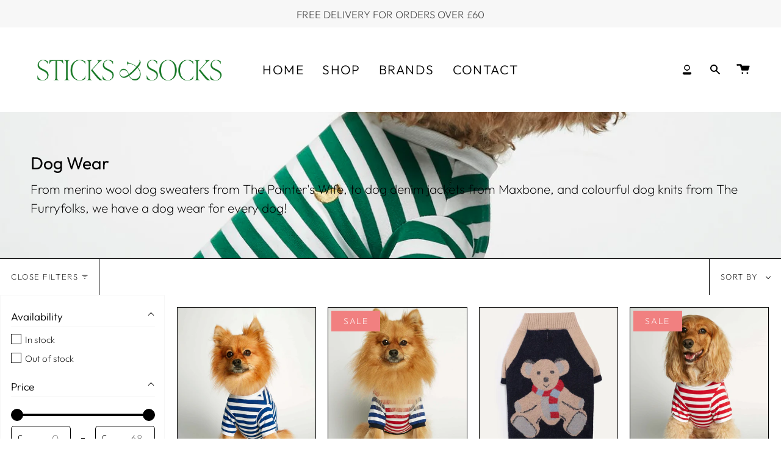

--- FILE ---
content_type: text/html; charset=utf-8
request_url: https://www.sticksandsocks.com/collections/shop-clothes
body_size: 34627
content:
<!doctype html>
<html class="no-js no-touch supports-no-cookies" lang="en">
<head>
  <meta charset="UTF-8">
  <meta name="viewport" content="width=device-width, initial-scale=1.0">
  <meta name="theme-color" content="#167925">
  <link rel="canonical" href="https://www.sticksandsocks.com/collections/shop-clothes">

<script async src="https://www.googletagmanager.com/gtag/js?id=G-51GK2B110P"></script>
<script>
  window.dataLayer = window.dataLayer || [];
  function gtag(){dataLayer.push(arguments);}
  gtag('js', new Date());

  gtag('config', 'G-51GK2B110P');
</script>
  
  <!-- ======================= Broadcast Theme V3.6.0 ========================= -->

  <link rel="preconnect" href="https://cdn.shopify.com" crossorigin>
  <link rel="preconnect" href="https://fonts.shopify.com" crossorigin>
  <link rel="preconnect" href="https://monorail-edge.shopifysvc.com" crossorigin>

  <link rel="preload" href="//www.sticksandsocks.com/cdn/shop/t/6/assets/lazysizes.js?v=111431644619468174291667745773" as="script">
  <link rel="preload" href="//www.sticksandsocks.com/cdn/shop/t/6/assets/vendor.js?v=13180339602732822851667745773" as="script">
  <link rel="preload" href="//www.sticksandsocks.com/cdn/shop/t/6/assets/theme.js?v=3037200527243251081667745773" as="script">
  <link rel="preload" href="//www.sticksandsocks.com/cdn/shop/t/6/assets/theme.css?v=136635479624650563381670500853" as="style"><link rel="preload" as="image" href="//www.sticksandsocks.com/cdn/shop/files/Sticks_Socks_Dogs_100x100.png?v=1643242228"><style data-shopify>.loading { position: fixed; top: 0; left: 0; z-index: 99999; width: 100%; height: 100%; background: var(--bg); transition: opacity 0.2s ease-out, visibility 0.2s ease-out; }
    body.is-loaded .loading { opacity: 0; visibility: hidden; pointer-events: none; }
    .loading__image__holder { position: absolute; top: 0; left: 0; width: 100%; height: 100%; font-size: 0; display: flex; align-items: center; justify-content: center; }
    .loading__image__holder:nth-child(2) { opacity: 0; }
    .loading__image { max-width: 100px; max-height: 100px; object-fit: contain; }
    .loading--animate .loading__image__holder:nth-child(1) { animation: pulse1 2s infinite ease-in-out; }
    .loading--animate .loading__image__holder:nth-child(2) { animation: pulse2 2s infinite ease-in-out; }
    @keyframes pulse1 {
      0% { opacity: 1; }
      50% { opacity: 0; }
      100% { opacity: 1; }
    }
    @keyframes pulse2 {
      0% { opacity: 0; }
      50% { opacity: 1; }
      100% { opacity: 0; }
    }</style>
    <link rel="shortcut icon" href="//www.sticksandsocks.com/cdn/shop/files/Sticks_Socks_Dogs_32x32.png?v=1643242228" type="image/png" />
  

  <!-- Title and description ================================================ -->
  
  <title>
    
    Sticks &amp; Socks Clothes
    
    
    
  </title>

  
    <meta name="description" content="Sticks &amp; Socks have carefully selected the best Dog &amp; Human clothes from brands like The Painter&#39;s Wife and more.">
  

  <meta property="og:site_name" content="Sticks &amp; Socks">
<meta property="og:url" content="https://www.sticksandsocks.com/collections/shop-clothes">
<meta property="og:title" content="Sticks &amp; Socks Clothes">
<meta property="og:type" content="product.group">
<meta property="og:description" content="Sticks &amp; Socks have carefully selected the best Dog &amp; Human clothes from brands like The Painter&#39;s Wife and more."><meta property="og:image" content="http://www.sticksandsocks.com/cdn/shop/collections/The_Painters_Wife_David_Tshirt_Green.jpg?v=1656547363">
  <meta property="og:image:secure_url" content="https://www.sticksandsocks.com/cdn/shop/collections/The_Painters_Wife_David_Tshirt_Green.jpg?v=1656547363">
  <meta property="og:image:width" content="1500">
  <meta property="og:image:height" content="1500"><meta name="twitter:card" content="summary_large_image">
<meta name="twitter:title" content="Sticks &amp; Socks Clothes">
<meta name="twitter:description" content="Sticks &amp; Socks have carefully selected the best Dog &amp; Human clothes from brands like The Painter&#39;s Wife and more.">

  <!-- CSS ================================================================== -->

  <link href="//www.sticksandsocks.com/cdn/shop/t/6/assets/font-settings.css?v=179308085036325203711763978722" rel="stylesheet" type="text/css" media="all" />

  
<style data-shopify>

:root {--scrollbar-width: 0px;


--COLOR-VIDEO-BG: #f2f2f2;


--COLOR-BG: #ffffff;
--COLOR-BG-TRANSPARENT: rgba(255, 255, 255, 0);
--COLOR-BG-SECONDARY: #ffffff;
--COLOR-BG-RGB: 255, 255, 255;

--COLOR-TEXT-DARK: #000000;
--COLOR-TEXT: #212121;
--COLOR-TEXT-LIGHT: #646464;


/* === Opacity shades of grey ===*/
--COLOR-A5:  rgba(33, 33, 33, 0.05);
--COLOR-A10: rgba(33, 33, 33, 0.1);
--COLOR-A15: rgba(33, 33, 33, 0.15);
--COLOR-A20: rgba(33, 33, 33, 0.2);
--COLOR-A25: rgba(33, 33, 33, 0.25);
--COLOR-A30: rgba(33, 33, 33, 0.3);
--COLOR-A35: rgba(33, 33, 33, 0.35);
--COLOR-A40: rgba(33, 33, 33, 0.4);
--COLOR-A45: rgba(33, 33, 33, 0.45);
--COLOR-A50: rgba(33, 33, 33, 0.5);
--COLOR-A55: rgba(33, 33, 33, 0.55);
--COLOR-A60: rgba(33, 33, 33, 0.6);
--COLOR-A65: rgba(33, 33, 33, 0.65);
--COLOR-A70: rgba(33, 33, 33, 0.7);
--COLOR-A75: rgba(33, 33, 33, 0.75);
--COLOR-A80: rgba(33, 33, 33, 0.8);
--COLOR-A85: rgba(33, 33, 33, 0.85);
--COLOR-A90: rgba(33, 33, 33, 0.9);
--COLOR-A95: rgba(33, 33, 33, 0.95);

--COLOR-BORDER: rgb(0, 0, 0);
--COLOR-BORDER-LIGHT: #666666;
--COLOR-BORDER-HAIRLINE: #f7f7f7;
--COLOR-BORDER-DARK: #000000;/* === Bright color ===*/
--COLOR-PRIMARY: #167925;
--COLOR-PRIMARY-HOVER: #073c0f;
--COLOR-PRIMARY-FADE: rgba(22, 121, 37, 0.05);
--COLOR-PRIMARY-FADE-HOVER: rgba(22, 121, 37, 0.1);--COLOR-PRIMARY-OPPOSITE: #ffffff;


/* === Secondary Color ===*/
--COLOR-SECONDARY: #167925;
--COLOR-SECONDARY-HOVER: #073c0f;
--COLOR-SECONDARY-FADE: rgba(22, 121, 37, 0.05);
--COLOR-SECONDARY-FADE-HOVER: rgba(22, 121, 37, 0.1);--COLOR-SECONDARY-OPPOSITE: #ffffff;


/* === link Color ===*/
--COLOR-LINK: #167925;
--COLOR-LINK-HOVER: #167925;
--COLOR-LINK-FADE: rgba(22, 121, 37, 0.05);
--COLOR-LINK-FADE-HOVER: rgba(22, 121, 37, 0.1);--COLOR-LINK-OPPOSITE: #ffffff;


/* === Product grid sale tags ===*/
--COLOR-SALE-BG: #f18080;
--COLOR-SALE-TEXT: #ffffff;--COLOR-SALE-TEXT-SECONDARY: #f18080;

/* === Product grid badges ===*/
--COLOR-BADGE-BG: #ffffff;
--COLOR-BADGE-TEXT: #212121;

/* === Product sale color ===*/
--COLOR-SALE: #d20000;

/* === Gray background on Product grid items ===*/--filter-bg: 1.0;/* === Helper colors for form error states ===*/
--COLOR-ERROR: #721C24;
--COLOR-ERROR-BG: #F8D7DA;
--COLOR-ERROR-BORDER: #F5C6CB;



  --RADIUS: 0px;
  --RADIUS-SM: 0px;


--COLOR-ANNOUNCEMENT-BG: #fff980;
--COLOR-ANNOUNCEMENT-TEXT: #2e2e2e;
--COLOR-ANNOUNCEMENT-BORDER: #c0bc67;

--COLOR-HEADER-BG: #ffffff;
--COLOR-HEADER-LINK: #000000;
--COLOR-HEADER-LINK-HOVER: #167925;

--COLOR-MENU-BG: #ffffff;
--COLOR-MENU-BORDER: #ffffff;
--COLOR-MENU-LINK: #000000;
--COLOR-MENU-LINK-HOVER: #167925;
--COLOR-SUBMENU-BG: #ffffff;
--COLOR-SUBMENU-LINK: #000000;
--COLOR-SUBMENU-LINK-HOVER: #167925;
--COLOR-MENU-TRANSPARENT: #167925;

--COLOR-FOOTER-BG: #eee6db;
--COLOR-FOOTER-TEXT: #000000;
--COLOR-FOOTER-LINK: #000000;
--COLOR-FOOTER-LINK-HOVER: #167925;
--COLOR-FOOTER-BORDER: #000000;

--TRANSPARENT: rgba(255, 255, 255, 0);

/* === Default overlay opacity ===*/
--overlay-opacity: 0;

/* === Custom Cursor ===*/

--icon-zoom-in: url( "//www.sticksandsocks.com/cdn/shop/t/6/assets/icon-zoom-in.svg?v=126996651526054293301667745773" );
--icon-zoom-out: url( "//www.sticksandsocks.com/cdn/shop/t/6/assets/icon-zoom-out.svg?v=128675709041987423641667745773" );

/* === Typography ===*/
--PRODUCT-GRID-ASPECT-RATIO: 120.0%;
--PRODUCT-GRID-SIZE-PIECE: 12.0;


--FONT-WEIGHT-BODY: 200;
--FONT-WEIGHT-BODY-BOLD: 300;

--FONT-STACK-BODY: Outfit, sans-serif;
--FONT-STYLE-BODY: normal;
--FONT-STYLE-BODY-ITALIC: Liquid error (snippets/css-variables line 245): font_modify can only be used with a font drop;
--FONT-ADJUST-BODY: 1.3;

--FONT-WEIGHT-HEADING: 400;
--FONT-WEIGHT-HEADING-BOLD: 500;

--FONT-STACK-HEADING: Outfit, sans-serif;
--FONT-STYLE-HEADING: normal;
--FONT-STYLE-HEADING-ITALIC: Liquid error (snippets/css-variables line 253): font_modify can only be used with a font drop;
--FONT-ADJUST-HEADING: 1.05;

--FONT-STACK-NAV: Outfit, sans-serif;
--FONT-STYLE-NAV: normal;
--FONT-STYLE-NAV-ITALIC: Liquid error (snippets/css-variables line 258): font_modify can only be used with a font drop;
--FONT-ADJUST-NAV: 1.5;

--FONT-WEIGHT-NAV: 200;
--FONT-WEIGHT-NAV-BOLD: 300;

--FONT-SIZE-BASE: 1.3rem;
--FONT-SIZE-BASE-PERCENT: 1.3;

--ICO-SELECT: url("//www.sticksandsocks.com/cdn/shop/t/6/assets/ico-select.svg?v=115630813262522069291667745773");

/* === Parallax ===*/
--PARALLAX-STRENGTH-MIN: 150.0%;
--PARALLAX-STRENGTH-MAX: 160.0%;--gutter: 60px;--grid: repeat(4, minmax(0, 1fr));
--grid-tablet: repeat(3, minmax(0, 1fr));
--grid-small: repeat(2, minmax(0, 1fr));
--grid-mobile: repeat(1, minmax(0, 1fr));
--gap: 20px;--base-animation-delay: 0ms;

--COLOR-TEXT-DARK: #000000;
--COLOR-TEXT:#000000;
--COLOR-TEXT-LIGHT: #212121;




}

</style>


  <link href="//www.sticksandsocks.com/cdn/shop/t/6/assets/theme.css?v=136635479624650563381670500853" rel="stylesheet" type="text/css" media="all" />

  <script>
    if (window.navigator.userAgent.indexOf('MSIE ') > 0 || window.navigator.userAgent.indexOf('Trident/') > 0) {
      document.documentElement.className = document.documentElement.className + ' ie';

      var scripts = document.getElementsByTagName('script')[0];
      var polyfill = document.createElement("script");
      polyfill.defer = true;
      polyfill.src = "//www.sticksandsocks.com/cdn/shop/t/6/assets/ie11.js?v=144489047535103983231667745773";

      scripts.parentNode.insertBefore(polyfill, scripts);
    } else {
      document.documentElement.className = document.documentElement.className.replace('no-js', 'js');
    }

    window.lazySizesConfig = window.lazySizesConfig || {};
    window.lazySizesConfig.preloadAfterLoad = true;

    let root = '/';
    if (root[root.length - 1] !== '/') {
      root = root + '/';
    }

    window.theme = {
      routes: {
        root: root,
        cart: '/cart',
        cart_add_url: '/cart/add',
        product_recommendations_url: '/recommendations/products',
        predictive_search_url: '/search/suggest',
        addresses_url: '/account/addresses'
      },
      assets: {
        photoswipe: '//www.sticksandsocks.com/cdn/shop/t/6/assets/photoswipe.js?v=101811760775731399961667745773',
        smoothscroll: '//www.sticksandsocks.com/cdn/shop/t/6/assets/smoothscroll.js?v=37906625415260927261667745772',
        swatches: '//www.sticksandsocks.com/cdn/shop/t/6/assets/swatches.json?v=153762849283573572451667745773',
        base: "//www.sticksandsocks.com/cdn/shop/t/6/assets/",
        no_image: "//www.sticksandsocks.com/cdn/shopifycloud/storefront/assets/no-image-2048-a2addb12_1024x.gif",
      },
      strings: {
        addToCart: "Add to cart",
        soldOut: "Sold Out",
        from: "From",
        preOrder: "Pre-order",
        sale: "Sale",
        subscription: "Subscription",
        unavailable: "Unavailable",
        unitPrice: "Unit price",
        unitPriceSeparator: "per",
        shippingCalcSubmitButton: "Calculate shipping",
        shippingCalcSubmitButtonDisabled: "Calculating...",
        selectValue: "Select value",
        selectColor: "Select color",
        oneColor: "color",
        otherColor: "colors",
        upsellAddToCart: "Add",
        free: "Free"
      },
      settings: {
        customerLoggedIn: null ? true : false,
        cartDrawerEnabled: true,
        enableQuickAdd: true,
        enableAnimations: true,
        transparentHeader: false,
        swatchStyle: "rectangle"
      },
      moneyFormat: true ? "£{{amount}} GBP" : "£{{amount}}",
      moneyWithoutCurrencyFormat: "£{{amount}}",
      moneyWithCurrencyFormat: "£{{amount}} GBP",
      subtotal: 0,
      info: {
        name: 'broadcast'
      },
      version: '3.6.0'
    };

    document.addEventListener('lazyloaded', (e) => {
      const lazyImage = e.target.parentNode;
      if (lazyImage.classList.contains('lazy-image')) {
        lazyImage.style.backgroundImage = 'none';
      }
    });
  </script>

  
    <script src="//www.sticksandsocks.com/cdn/shopifycloud/storefront/assets/themes_support/shopify_common-5f594365.js" defer="defer"></script>
  

  <!-- Theme Javascript ============================================================== -->
  <script src="//www.sticksandsocks.com/cdn/shop/t/6/assets/lazysizes.js?v=111431644619468174291667745773" async="async"></script>
  <script src="//www.sticksandsocks.com/cdn/shop/t/6/assets/vendor.js?v=13180339602732822851667745773" defer="defer"></script>
  <script src="//www.sticksandsocks.com/cdn/shop/t/6/assets/theme.js?v=3037200527243251081667745773" defer="defer"></script><!-- Shopify app scripts =========================================================== -->

  <script>window.performance && window.performance.mark && window.performance.mark('shopify.content_for_header.start');</script><meta name="facebook-domain-verification" content="u3vuyubd60kl1ounqqxxrem0pzu2f9">
<meta name="google-site-verification" content="pvbFDb9NxiG8g5sXvhZYiXF-ufqkp1X-9xnlJztz_Nk">
<meta id="shopify-digital-wallet" name="shopify-digital-wallet" content="/55799087146/digital_wallets/dialog">
<meta name="shopify-checkout-api-token" content="d3bd783f5e8087e711c435a18ca252c5">
<meta id="in-context-paypal-metadata" data-shop-id="55799087146" data-venmo-supported="false" data-environment="production" data-locale="en_US" data-paypal-v4="true" data-currency="GBP">
<link rel="alternate" type="application/atom+xml" title="Feed" href="/collections/shop-clothes.atom" />
<link rel="alternate" type="application/json+oembed" href="https://www.sticksandsocks.com/collections/shop-clothes.oembed">
<script async="async" src="/checkouts/internal/preloads.js?locale=en-GB"></script>
<link rel="preconnect" href="https://shop.app" crossorigin="anonymous">
<script async="async" src="https://shop.app/checkouts/internal/preloads.js?locale=en-GB&shop_id=55799087146" crossorigin="anonymous"></script>
<script id="apple-pay-shop-capabilities" type="application/json">{"shopId":55799087146,"countryCode":"GB","currencyCode":"GBP","merchantCapabilities":["supports3DS"],"merchantId":"gid:\/\/shopify\/Shop\/55799087146","merchantName":"Sticks \u0026 Socks","requiredBillingContactFields":["postalAddress","email"],"requiredShippingContactFields":["postalAddress","email"],"shippingType":"shipping","supportedNetworks":["visa","maestro","masterCard","amex","discover","elo"],"total":{"type":"pending","label":"Sticks \u0026 Socks","amount":"1.00"},"shopifyPaymentsEnabled":true,"supportsSubscriptions":true}</script>
<script id="shopify-features" type="application/json">{"accessToken":"d3bd783f5e8087e711c435a18ca252c5","betas":["rich-media-storefront-analytics"],"domain":"www.sticksandsocks.com","predictiveSearch":true,"shopId":55799087146,"locale":"en"}</script>
<script>var Shopify = Shopify || {};
Shopify.shop = "sticks-socks.myshopify.com";
Shopify.locale = "en";
Shopify.currency = {"active":"GBP","rate":"1.0"};
Shopify.country = "GB";
Shopify.theme = {"name":"CURRENT S\u0026S WEBSITE","id":137555411235,"schema_name":"Broadcast","schema_version":"3.6.0","theme_store_id":868,"role":"main"};
Shopify.theme.handle = "null";
Shopify.theme.style = {"id":null,"handle":null};
Shopify.cdnHost = "www.sticksandsocks.com/cdn";
Shopify.routes = Shopify.routes || {};
Shopify.routes.root = "/";</script>
<script type="module">!function(o){(o.Shopify=o.Shopify||{}).modules=!0}(window);</script>
<script>!function(o){function n(){var o=[];function n(){o.push(Array.prototype.slice.apply(arguments))}return n.q=o,n}var t=o.Shopify=o.Shopify||{};t.loadFeatures=n(),t.autoloadFeatures=n()}(window);</script>
<script>
  window.ShopifyPay = window.ShopifyPay || {};
  window.ShopifyPay.apiHost = "shop.app\/pay";
  window.ShopifyPay.redirectState = null;
</script>
<script id="shop-js-analytics" type="application/json">{"pageType":"collection"}</script>
<script defer="defer" async type="module" src="//www.sticksandsocks.com/cdn/shopifycloud/shop-js/modules/v2/client.init-shop-cart-sync_C5BV16lS.en.esm.js"></script>
<script defer="defer" async type="module" src="//www.sticksandsocks.com/cdn/shopifycloud/shop-js/modules/v2/chunk.common_CygWptCX.esm.js"></script>
<script type="module">
  await import("//www.sticksandsocks.com/cdn/shopifycloud/shop-js/modules/v2/client.init-shop-cart-sync_C5BV16lS.en.esm.js");
await import("//www.sticksandsocks.com/cdn/shopifycloud/shop-js/modules/v2/chunk.common_CygWptCX.esm.js");

  window.Shopify.SignInWithShop?.initShopCartSync?.({"fedCMEnabled":true,"windoidEnabled":true});

</script>
<script>
  window.Shopify = window.Shopify || {};
  if (!window.Shopify.featureAssets) window.Shopify.featureAssets = {};
  window.Shopify.featureAssets['shop-js'] = {"shop-cart-sync":["modules/v2/client.shop-cart-sync_ZFArdW7E.en.esm.js","modules/v2/chunk.common_CygWptCX.esm.js"],"init-fed-cm":["modules/v2/client.init-fed-cm_CmiC4vf6.en.esm.js","modules/v2/chunk.common_CygWptCX.esm.js"],"shop-button":["modules/v2/client.shop-button_tlx5R9nI.en.esm.js","modules/v2/chunk.common_CygWptCX.esm.js"],"shop-cash-offers":["modules/v2/client.shop-cash-offers_DOA2yAJr.en.esm.js","modules/v2/chunk.common_CygWptCX.esm.js","modules/v2/chunk.modal_D71HUcav.esm.js"],"init-windoid":["modules/v2/client.init-windoid_sURxWdc1.en.esm.js","modules/v2/chunk.common_CygWptCX.esm.js"],"shop-toast-manager":["modules/v2/client.shop-toast-manager_ClPi3nE9.en.esm.js","modules/v2/chunk.common_CygWptCX.esm.js"],"init-shop-email-lookup-coordinator":["modules/v2/client.init-shop-email-lookup-coordinator_B8hsDcYM.en.esm.js","modules/v2/chunk.common_CygWptCX.esm.js"],"init-shop-cart-sync":["modules/v2/client.init-shop-cart-sync_C5BV16lS.en.esm.js","modules/v2/chunk.common_CygWptCX.esm.js"],"avatar":["modules/v2/client.avatar_BTnouDA3.en.esm.js"],"pay-button":["modules/v2/client.pay-button_FdsNuTd3.en.esm.js","modules/v2/chunk.common_CygWptCX.esm.js"],"init-customer-accounts":["modules/v2/client.init-customer-accounts_DxDtT_ad.en.esm.js","modules/v2/client.shop-login-button_C5VAVYt1.en.esm.js","modules/v2/chunk.common_CygWptCX.esm.js","modules/v2/chunk.modal_D71HUcav.esm.js"],"init-shop-for-new-customer-accounts":["modules/v2/client.init-shop-for-new-customer-accounts_ChsxoAhi.en.esm.js","modules/v2/client.shop-login-button_C5VAVYt1.en.esm.js","modules/v2/chunk.common_CygWptCX.esm.js","modules/v2/chunk.modal_D71HUcav.esm.js"],"shop-login-button":["modules/v2/client.shop-login-button_C5VAVYt1.en.esm.js","modules/v2/chunk.common_CygWptCX.esm.js","modules/v2/chunk.modal_D71HUcav.esm.js"],"init-customer-accounts-sign-up":["modules/v2/client.init-customer-accounts-sign-up_CPSyQ0Tj.en.esm.js","modules/v2/client.shop-login-button_C5VAVYt1.en.esm.js","modules/v2/chunk.common_CygWptCX.esm.js","modules/v2/chunk.modal_D71HUcav.esm.js"],"shop-follow-button":["modules/v2/client.shop-follow-button_Cva4Ekp9.en.esm.js","modules/v2/chunk.common_CygWptCX.esm.js","modules/v2/chunk.modal_D71HUcav.esm.js"],"checkout-modal":["modules/v2/client.checkout-modal_BPM8l0SH.en.esm.js","modules/v2/chunk.common_CygWptCX.esm.js","modules/v2/chunk.modal_D71HUcav.esm.js"],"lead-capture":["modules/v2/client.lead-capture_Bi8yE_yS.en.esm.js","modules/v2/chunk.common_CygWptCX.esm.js","modules/v2/chunk.modal_D71HUcav.esm.js"],"shop-login":["modules/v2/client.shop-login_D6lNrXab.en.esm.js","modules/v2/chunk.common_CygWptCX.esm.js","modules/v2/chunk.modal_D71HUcav.esm.js"],"payment-terms":["modules/v2/client.payment-terms_CZxnsJam.en.esm.js","modules/v2/chunk.common_CygWptCX.esm.js","modules/v2/chunk.modal_D71HUcav.esm.js"]};
</script>
<script>(function() {
  var isLoaded = false;
  function asyncLoad() {
    if (isLoaded) return;
    isLoaded = true;
    var urls = ["https:\/\/cdn.shopify.com\/s\/files\/1\/0417\/3765\/0342\/files\/mrp-script-tag.js?v=1672824107\u0026shop=sticks-socks.myshopify.com","https:\/\/cdn.nfcube.com\/instafeed-2401238f016786bd70cac7d6419b5ac5.js?shop=sticks-socks.myshopify.com","https:\/\/s3.eu-west-1.amazonaws.com\/production-klarna-il-shopify-osm\/a6c5e37d3b587ca7438f15aa90b429b47085a035\/sticks-socks.myshopify.com-1708633763909.js?shop=sticks-socks.myshopify.com"];
    for (var i = 0; i < urls.length; i++) {
      var s = document.createElement('script');
      s.type = 'text/javascript';
      s.async = true;
      s.src = urls[i];
      var x = document.getElementsByTagName('script')[0];
      x.parentNode.insertBefore(s, x);
    }
  };
  if(window.attachEvent) {
    window.attachEvent('onload', asyncLoad);
  } else {
    window.addEventListener('load', asyncLoad, false);
  }
})();</script>
<script id="__st">var __st={"a":55799087146,"offset":0,"reqid":"1993a0a2-450d-4819-92db-89cfbe951b7d-1768652951","pageurl":"www.sticksandsocks.com\/collections\/shop-clothes","u":"697accff948e","p":"collection","rtyp":"collection","rid":269495468074};</script>
<script>window.ShopifyPaypalV4VisibilityTracking = true;</script>
<script id="captcha-bootstrap">!function(){'use strict';const t='contact',e='account',n='new_comment',o=[[t,t],['blogs',n],['comments',n],[t,'customer']],c=[[e,'customer_login'],[e,'guest_login'],[e,'recover_customer_password'],[e,'create_customer']],r=t=>t.map((([t,e])=>`form[action*='/${t}']:not([data-nocaptcha='true']) input[name='form_type'][value='${e}']`)).join(','),a=t=>()=>t?[...document.querySelectorAll(t)].map((t=>t.form)):[];function s(){const t=[...o],e=r(t);return a(e)}const i='password',u='form_key',d=['recaptcha-v3-token','g-recaptcha-response','h-captcha-response',i],f=()=>{try{return window.sessionStorage}catch{return}},m='__shopify_v',_=t=>t.elements[u];function p(t,e,n=!1){try{const o=window.sessionStorage,c=JSON.parse(o.getItem(e)),{data:r}=function(t){const{data:e,action:n}=t;return t[m]||n?{data:e,action:n}:{data:t,action:n}}(c);for(const[e,n]of Object.entries(r))t.elements[e]&&(t.elements[e].value=n);n&&o.removeItem(e)}catch(o){console.error('form repopulation failed',{error:o})}}const l='form_type',E='cptcha';function T(t){t.dataset[E]=!0}const w=window,h=w.document,L='Shopify',v='ce_forms',y='captcha';let A=!1;((t,e)=>{const n=(g='f06e6c50-85a8-45c8-87d0-21a2b65856fe',I='https://cdn.shopify.com/shopifycloud/storefront-forms-hcaptcha/ce_storefront_forms_captcha_hcaptcha.v1.5.2.iife.js',D={infoText:'Protected by hCaptcha',privacyText:'Privacy',termsText:'Terms'},(t,e,n)=>{const o=w[L][v],c=o.bindForm;if(c)return c(t,g,e,D).then(n);var r;o.q.push([[t,g,e,D],n]),r=I,A||(h.body.append(Object.assign(h.createElement('script'),{id:'captcha-provider',async:!0,src:r})),A=!0)});var g,I,D;w[L]=w[L]||{},w[L][v]=w[L][v]||{},w[L][v].q=[],w[L][y]=w[L][y]||{},w[L][y].protect=function(t,e){n(t,void 0,e),T(t)},Object.freeze(w[L][y]),function(t,e,n,w,h,L){const[v,y,A,g]=function(t,e,n){const i=e?o:[],u=t?c:[],d=[...i,...u],f=r(d),m=r(i),_=r(d.filter((([t,e])=>n.includes(e))));return[a(f),a(m),a(_),s()]}(w,h,L),I=t=>{const e=t.target;return e instanceof HTMLFormElement?e:e&&e.form},D=t=>v().includes(t);t.addEventListener('submit',(t=>{const e=I(t);if(!e)return;const n=D(e)&&!e.dataset.hcaptchaBound&&!e.dataset.recaptchaBound,o=_(e),c=g().includes(e)&&(!o||!o.value);(n||c)&&t.preventDefault(),c&&!n&&(function(t){try{if(!f())return;!function(t){const e=f();if(!e)return;const n=_(t);if(!n)return;const o=n.value;o&&e.removeItem(o)}(t);const e=Array.from(Array(32),(()=>Math.random().toString(36)[2])).join('');!function(t,e){_(t)||t.append(Object.assign(document.createElement('input'),{type:'hidden',name:u})),t.elements[u].value=e}(t,e),function(t,e){const n=f();if(!n)return;const o=[...t.querySelectorAll(`input[type='${i}']`)].map((({name:t})=>t)),c=[...d,...o],r={};for(const[a,s]of new FormData(t).entries())c.includes(a)||(r[a]=s);n.setItem(e,JSON.stringify({[m]:1,action:t.action,data:r}))}(t,e)}catch(e){console.error('failed to persist form',e)}}(e),e.submit())}));const S=(t,e)=>{t&&!t.dataset[E]&&(n(t,e.some((e=>e===t))),T(t))};for(const o of['focusin','change'])t.addEventListener(o,(t=>{const e=I(t);D(e)&&S(e,y())}));const B=e.get('form_key'),M=e.get(l),P=B&&M;t.addEventListener('DOMContentLoaded',(()=>{const t=y();if(P)for(const e of t)e.elements[l].value===M&&p(e,B);[...new Set([...A(),...v().filter((t=>'true'===t.dataset.shopifyCaptcha))])].forEach((e=>S(e,t)))}))}(h,new URLSearchParams(w.location.search),n,t,e,['guest_login'])})(!0,!0)}();</script>
<script integrity="sha256-4kQ18oKyAcykRKYeNunJcIwy7WH5gtpwJnB7kiuLZ1E=" data-source-attribution="shopify.loadfeatures" defer="defer" src="//www.sticksandsocks.com/cdn/shopifycloud/storefront/assets/storefront/load_feature-a0a9edcb.js" crossorigin="anonymous"></script>
<script crossorigin="anonymous" defer="defer" src="//www.sticksandsocks.com/cdn/shopifycloud/storefront/assets/shopify_pay/storefront-65b4c6d7.js?v=20250812"></script>
<script data-source-attribution="shopify.dynamic_checkout.dynamic.init">var Shopify=Shopify||{};Shopify.PaymentButton=Shopify.PaymentButton||{isStorefrontPortableWallets:!0,init:function(){window.Shopify.PaymentButton.init=function(){};var t=document.createElement("script");t.src="https://www.sticksandsocks.com/cdn/shopifycloud/portable-wallets/latest/portable-wallets.en.js",t.type="module",document.head.appendChild(t)}};
</script>
<script data-source-attribution="shopify.dynamic_checkout.buyer_consent">
  function portableWalletsHideBuyerConsent(e){var t=document.getElementById("shopify-buyer-consent"),n=document.getElementById("shopify-subscription-policy-button");t&&n&&(t.classList.add("hidden"),t.setAttribute("aria-hidden","true"),n.removeEventListener("click",e))}function portableWalletsShowBuyerConsent(e){var t=document.getElementById("shopify-buyer-consent"),n=document.getElementById("shopify-subscription-policy-button");t&&n&&(t.classList.remove("hidden"),t.removeAttribute("aria-hidden"),n.addEventListener("click",e))}window.Shopify?.PaymentButton&&(window.Shopify.PaymentButton.hideBuyerConsent=portableWalletsHideBuyerConsent,window.Shopify.PaymentButton.showBuyerConsent=portableWalletsShowBuyerConsent);
</script>
<script data-source-attribution="shopify.dynamic_checkout.cart.bootstrap">document.addEventListener("DOMContentLoaded",(function(){function t(){return document.querySelector("shopify-accelerated-checkout-cart, shopify-accelerated-checkout")}if(t())Shopify.PaymentButton.init();else{new MutationObserver((function(e,n){t()&&(Shopify.PaymentButton.init(),n.disconnect())})).observe(document.body,{childList:!0,subtree:!0})}}));
</script>
<link id="shopify-accelerated-checkout-styles" rel="stylesheet" media="screen" href="https://www.sticksandsocks.com/cdn/shopifycloud/portable-wallets/latest/accelerated-checkout-backwards-compat.css" crossorigin="anonymous">
<style id="shopify-accelerated-checkout-cart">
        #shopify-buyer-consent {
  margin-top: 1em;
  display: inline-block;
  width: 100%;
}

#shopify-buyer-consent.hidden {
  display: none;
}

#shopify-subscription-policy-button {
  background: none;
  border: none;
  padding: 0;
  text-decoration: underline;
  font-size: inherit;
  cursor: pointer;
}

#shopify-subscription-policy-button::before {
  box-shadow: none;
}

      </style>

<script>window.performance && window.performance.mark && window.performance.mark('shopify.content_for_header.end');</script>

<script src="https://cdn.shopify.com/extensions/6da6ffdd-cf2b-4a18-80e5-578ff81399ca/klarna-on-site-messaging-33/assets/index.js" type="text/javascript" defer="defer"></script>
<link href="https://monorail-edge.shopifysvc.com" rel="dns-prefetch">
<script>(function(){if ("sendBeacon" in navigator && "performance" in window) {try {var session_token_from_headers = performance.getEntriesByType('navigation')[0].serverTiming.find(x => x.name == '_s').description;} catch {var session_token_from_headers = undefined;}var session_cookie_matches = document.cookie.match(/_shopify_s=([^;]*)/);var session_token_from_cookie = session_cookie_matches && session_cookie_matches.length === 2 ? session_cookie_matches[1] : "";var session_token = session_token_from_headers || session_token_from_cookie || "";function handle_abandonment_event(e) {var entries = performance.getEntries().filter(function(entry) {return /monorail-edge.shopifysvc.com/.test(entry.name);});if (!window.abandonment_tracked && entries.length === 0) {window.abandonment_tracked = true;var currentMs = Date.now();var navigation_start = performance.timing.navigationStart;var payload = {shop_id: 55799087146,url: window.location.href,navigation_start,duration: currentMs - navigation_start,session_token,page_type: "collection"};window.navigator.sendBeacon("https://monorail-edge.shopifysvc.com/v1/produce", JSON.stringify({schema_id: "online_store_buyer_site_abandonment/1.1",payload: payload,metadata: {event_created_at_ms: currentMs,event_sent_at_ms: currentMs}}));}}window.addEventListener('pagehide', handle_abandonment_event);}}());</script>
<script id="web-pixels-manager-setup">(function e(e,d,r,n,o){if(void 0===o&&(o={}),!Boolean(null===(a=null===(i=window.Shopify)||void 0===i?void 0:i.analytics)||void 0===a?void 0:a.replayQueue)){var i,a;window.Shopify=window.Shopify||{};var t=window.Shopify;t.analytics=t.analytics||{};var s=t.analytics;s.replayQueue=[],s.publish=function(e,d,r){return s.replayQueue.push([e,d,r]),!0};try{self.performance.mark("wpm:start")}catch(e){}var l=function(){var e={modern:/Edge?\/(1{2}[4-9]|1[2-9]\d|[2-9]\d{2}|\d{4,})\.\d+(\.\d+|)|Firefox\/(1{2}[4-9]|1[2-9]\d|[2-9]\d{2}|\d{4,})\.\d+(\.\d+|)|Chrom(ium|e)\/(9{2}|\d{3,})\.\d+(\.\d+|)|(Maci|X1{2}).+ Version\/(15\.\d+|(1[6-9]|[2-9]\d|\d{3,})\.\d+)([,.]\d+|)( \(\w+\)|)( Mobile\/\w+|) Safari\/|Chrome.+OPR\/(9{2}|\d{3,})\.\d+\.\d+|(CPU[ +]OS|iPhone[ +]OS|CPU[ +]iPhone|CPU IPhone OS|CPU iPad OS)[ +]+(15[._]\d+|(1[6-9]|[2-9]\d|\d{3,})[._]\d+)([._]\d+|)|Android:?[ /-](13[3-9]|1[4-9]\d|[2-9]\d{2}|\d{4,})(\.\d+|)(\.\d+|)|Android.+Firefox\/(13[5-9]|1[4-9]\d|[2-9]\d{2}|\d{4,})\.\d+(\.\d+|)|Android.+Chrom(ium|e)\/(13[3-9]|1[4-9]\d|[2-9]\d{2}|\d{4,})\.\d+(\.\d+|)|SamsungBrowser\/([2-9]\d|\d{3,})\.\d+/,legacy:/Edge?\/(1[6-9]|[2-9]\d|\d{3,})\.\d+(\.\d+|)|Firefox\/(5[4-9]|[6-9]\d|\d{3,})\.\d+(\.\d+|)|Chrom(ium|e)\/(5[1-9]|[6-9]\d|\d{3,})\.\d+(\.\d+|)([\d.]+$|.*Safari\/(?![\d.]+ Edge\/[\d.]+$))|(Maci|X1{2}).+ Version\/(10\.\d+|(1[1-9]|[2-9]\d|\d{3,})\.\d+)([,.]\d+|)( \(\w+\)|)( Mobile\/\w+|) Safari\/|Chrome.+OPR\/(3[89]|[4-9]\d|\d{3,})\.\d+\.\d+|(CPU[ +]OS|iPhone[ +]OS|CPU[ +]iPhone|CPU IPhone OS|CPU iPad OS)[ +]+(10[._]\d+|(1[1-9]|[2-9]\d|\d{3,})[._]\d+)([._]\d+|)|Android:?[ /-](13[3-9]|1[4-9]\d|[2-9]\d{2}|\d{4,})(\.\d+|)(\.\d+|)|Mobile Safari.+OPR\/([89]\d|\d{3,})\.\d+\.\d+|Android.+Firefox\/(13[5-9]|1[4-9]\d|[2-9]\d{2}|\d{4,})\.\d+(\.\d+|)|Android.+Chrom(ium|e)\/(13[3-9]|1[4-9]\d|[2-9]\d{2}|\d{4,})\.\d+(\.\d+|)|Android.+(UC? ?Browser|UCWEB|U3)[ /]?(15\.([5-9]|\d{2,})|(1[6-9]|[2-9]\d|\d{3,})\.\d+)\.\d+|SamsungBrowser\/(5\.\d+|([6-9]|\d{2,})\.\d+)|Android.+MQ{2}Browser\/(14(\.(9|\d{2,})|)|(1[5-9]|[2-9]\d|\d{3,})(\.\d+|))(\.\d+|)|K[Aa][Ii]OS\/(3\.\d+|([4-9]|\d{2,})\.\d+)(\.\d+|)/},d=e.modern,r=e.legacy,n=navigator.userAgent;return n.match(d)?"modern":n.match(r)?"legacy":"unknown"}(),u="modern"===l?"modern":"legacy",c=(null!=n?n:{modern:"",legacy:""})[u],f=function(e){return[e.baseUrl,"/wpm","/b",e.hashVersion,"modern"===e.buildTarget?"m":"l",".js"].join("")}({baseUrl:d,hashVersion:r,buildTarget:u}),m=function(e){var d=e.version,r=e.bundleTarget,n=e.surface,o=e.pageUrl,i=e.monorailEndpoint;return{emit:function(e){var a=e.status,t=e.errorMsg,s=(new Date).getTime(),l=JSON.stringify({metadata:{event_sent_at_ms:s},events:[{schema_id:"web_pixels_manager_load/3.1",payload:{version:d,bundle_target:r,page_url:o,status:a,surface:n,error_msg:t},metadata:{event_created_at_ms:s}}]});if(!i)return console&&console.warn&&console.warn("[Web Pixels Manager] No Monorail endpoint provided, skipping logging."),!1;try{return self.navigator.sendBeacon.bind(self.navigator)(i,l)}catch(e){}var u=new XMLHttpRequest;try{return u.open("POST",i,!0),u.setRequestHeader("Content-Type","text/plain"),u.send(l),!0}catch(e){return console&&console.warn&&console.warn("[Web Pixels Manager] Got an unhandled error while logging to Monorail."),!1}}}}({version:r,bundleTarget:l,surface:e.surface,pageUrl:self.location.href,monorailEndpoint:e.monorailEndpoint});try{o.browserTarget=l,function(e){var d=e.src,r=e.async,n=void 0===r||r,o=e.onload,i=e.onerror,a=e.sri,t=e.scriptDataAttributes,s=void 0===t?{}:t,l=document.createElement("script"),u=document.querySelector("head"),c=document.querySelector("body");if(l.async=n,l.src=d,a&&(l.integrity=a,l.crossOrigin="anonymous"),s)for(var f in s)if(Object.prototype.hasOwnProperty.call(s,f))try{l.dataset[f]=s[f]}catch(e){}if(o&&l.addEventListener("load",o),i&&l.addEventListener("error",i),u)u.appendChild(l);else{if(!c)throw new Error("Did not find a head or body element to append the script");c.appendChild(l)}}({src:f,async:!0,onload:function(){if(!function(){var e,d;return Boolean(null===(d=null===(e=window.Shopify)||void 0===e?void 0:e.analytics)||void 0===d?void 0:d.initialized)}()){var d=window.webPixelsManager.init(e)||void 0;if(d){var r=window.Shopify.analytics;r.replayQueue.forEach((function(e){var r=e[0],n=e[1],o=e[2];d.publishCustomEvent(r,n,o)})),r.replayQueue=[],r.publish=d.publishCustomEvent,r.visitor=d.visitor,r.initialized=!0}}},onerror:function(){return m.emit({status:"failed",errorMsg:"".concat(f," has failed to load")})},sri:function(e){var d=/^sha384-[A-Za-z0-9+/=]+$/;return"string"==typeof e&&d.test(e)}(c)?c:"",scriptDataAttributes:o}),m.emit({status:"loading"})}catch(e){m.emit({status:"failed",errorMsg:(null==e?void 0:e.message)||"Unknown error"})}}})({shopId: 55799087146,storefrontBaseUrl: "https://www.sticksandsocks.com",extensionsBaseUrl: "https://extensions.shopifycdn.com/cdn/shopifycloud/web-pixels-manager",monorailEndpoint: "https://monorail-edge.shopifysvc.com/unstable/produce_batch",surface: "storefront-renderer",enabledBetaFlags: ["2dca8a86"],webPixelsConfigList: [{"id":"848953635","configuration":"{\"config\":\"{\\\"pixel_id\\\":\\\"G-LBR2CNJ4WY\\\",\\\"target_country\\\":\\\"GB\\\",\\\"gtag_events\\\":[{\\\"type\\\":\\\"begin_checkout\\\",\\\"action_label\\\":\\\"G-LBR2CNJ4WY\\\"},{\\\"type\\\":\\\"search\\\",\\\"action_label\\\":\\\"G-LBR2CNJ4WY\\\"},{\\\"type\\\":\\\"view_item\\\",\\\"action_label\\\":[\\\"G-LBR2CNJ4WY\\\",\\\"MC-GLXSHQ3W26\\\"]},{\\\"type\\\":\\\"purchase\\\",\\\"action_label\\\":[\\\"G-LBR2CNJ4WY\\\",\\\"MC-GLXSHQ3W26\\\"]},{\\\"type\\\":\\\"page_view\\\",\\\"action_label\\\":[\\\"G-LBR2CNJ4WY\\\",\\\"MC-GLXSHQ3W26\\\"]},{\\\"type\\\":\\\"add_payment_info\\\",\\\"action_label\\\":\\\"G-LBR2CNJ4WY\\\"},{\\\"type\\\":\\\"add_to_cart\\\",\\\"action_label\\\":\\\"G-LBR2CNJ4WY\\\"}],\\\"enable_monitoring_mode\\\":false}\"}","eventPayloadVersion":"v1","runtimeContext":"OPEN","scriptVersion":"b2a88bafab3e21179ed38636efcd8a93","type":"APP","apiClientId":1780363,"privacyPurposes":[],"dataSharingAdjustments":{"protectedCustomerApprovalScopes":["read_customer_address","read_customer_email","read_customer_name","read_customer_personal_data","read_customer_phone"]}},{"id":"345375011","configuration":"{\"pixel_id\":\"213781300953456\",\"pixel_type\":\"facebook_pixel\",\"metaapp_system_user_token\":\"-\"}","eventPayloadVersion":"v1","runtimeContext":"OPEN","scriptVersion":"ca16bc87fe92b6042fbaa3acc2fbdaa6","type":"APP","apiClientId":2329312,"privacyPurposes":["ANALYTICS","MARKETING","SALE_OF_DATA"],"dataSharingAdjustments":{"protectedCustomerApprovalScopes":["read_customer_address","read_customer_email","read_customer_name","read_customer_personal_data","read_customer_phone"]}},{"id":"shopify-app-pixel","configuration":"{}","eventPayloadVersion":"v1","runtimeContext":"STRICT","scriptVersion":"0450","apiClientId":"shopify-pixel","type":"APP","privacyPurposes":["ANALYTICS","MARKETING"]},{"id":"shopify-custom-pixel","eventPayloadVersion":"v1","runtimeContext":"LAX","scriptVersion":"0450","apiClientId":"shopify-pixel","type":"CUSTOM","privacyPurposes":["ANALYTICS","MARKETING"]}],isMerchantRequest: false,initData: {"shop":{"name":"Sticks \u0026 Socks","paymentSettings":{"currencyCode":"GBP"},"myshopifyDomain":"sticks-socks.myshopify.com","countryCode":"GB","storefrontUrl":"https:\/\/www.sticksandsocks.com"},"customer":null,"cart":null,"checkout":null,"productVariants":[],"purchasingCompany":null},},"https://www.sticksandsocks.com/cdn","fcfee988w5aeb613cpc8e4bc33m6693e112",{"modern":"","legacy":""},{"shopId":"55799087146","storefrontBaseUrl":"https:\/\/www.sticksandsocks.com","extensionBaseUrl":"https:\/\/extensions.shopifycdn.com\/cdn\/shopifycloud\/web-pixels-manager","surface":"storefront-renderer","enabledBetaFlags":"[\"2dca8a86\"]","isMerchantRequest":"false","hashVersion":"fcfee988w5aeb613cpc8e4bc33m6693e112","publish":"custom","events":"[[\"page_viewed\",{}],[\"collection_viewed\",{\"collection\":{\"id\":\"269495468074\",\"title\":\"Dog Wear\",\"productVariants\":[{\"price\":{\"amount\":21.0,\"currencyCode\":\"GBP\"},\"product\":{\"title\":\"The Painter's Wife David Organic Cotton Dog T-Shirt in Blue\",\"vendor\":\"The Painter's Wife\",\"id\":\"6889876848682\",\"untranslatedTitle\":\"The Painter's Wife David Organic Cotton Dog T-Shirt in Blue\",\"url\":\"\/products\/the-painters-wife-david-organic-cotton-dog-t-shirt-in-blue\",\"type\":\"\"},\"id\":\"40407207739434\",\"image\":{\"src\":\"\/\/www.sticksandsocks.com\/cdn\/shop\/products\/CB2BD859-C4B7-4BF6-97A8-CD6C94C9ACB6.jpg?v=1664546291\"},\"sku\":\"\",\"title\":\"Small\",\"untranslatedTitle\":\"Small\"},{\"price\":{\"amount\":21.0,\"currencyCode\":\"GBP\"},\"product\":{\"title\":\"The Painter's Wife David Organic Cotton Dog T-Shirt in Red \u0026 Blue\",\"vendor\":\"The Painter's Wife\",\"id\":\"6839309140010\",\"untranslatedTitle\":\"The Painter's Wife David Organic Cotton Dog T-Shirt in Red \u0026 Blue\",\"url\":\"\/products\/the-painters-wife-david-organic-cotton-t-shirt-in-green-bmwgp-akawh\",\"type\":\"\"},\"id\":\"40250595639338\",\"image\":{\"src\":\"\/\/www.sticksandsocks.com\/cdn\/shop\/products\/The_Painters_Wife_David_Tshirt_Red_Blue.jpg?v=1656343711\"},\"sku\":\"SQ4517434\",\"title\":\"Small\",\"untranslatedTitle\":\"Small\"},{\"price\":{\"amount\":15.0,\"currencyCode\":\"GBP\"},\"product\":{\"title\":\"Maxbone Teddy Raglan Dog Jumper\",\"vendor\":\"Maxbone\",\"id\":\"8024164335907\",\"untranslatedTitle\":\"Maxbone Teddy Raglan Dog Jumper\",\"url\":\"\/products\/maxbone-teddy-raglan-dog-jumper\",\"type\":\"\"},\"id\":\"43863141744931\",\"image\":{\"src\":\"\/\/www.sticksandsocks.com\/cdn\/shop\/products\/67866266-DF95-489B-AE63-E5EA30FF201F.jpg?v=1669992292\"},\"sku\":\"\",\"title\":\"XX-Large\",\"untranslatedTitle\":\"XX-Large\"},{\"price\":{\"amount\":21.0,\"currencyCode\":\"GBP\"},\"product\":{\"title\":\"The Painter's Wife David Organic Cotton Dog T-Shirt in Red\",\"vendor\":\"The Painter's Wife\",\"id\":\"6839309172778\",\"untranslatedTitle\":\"The Painter's Wife David Organic Cotton Dog T-Shirt in Red\",\"url\":\"\/products\/the-painters-wife-david-organic-cotton-t-shirt-in-green-8zk9b\",\"type\":\"\"},\"id\":\"40250595770410\",\"image\":{\"src\":\"\/\/www.sticksandsocks.com\/cdn\/shop\/products\/5D8D6295-6A4D-4D20-B844-ED418A4BAE62.jpg?v=1656343716\"},\"sku\":\"SQ4633033\",\"title\":\"Medium\",\"untranslatedTitle\":\"Medium\"},{\"price\":{\"amount\":68.0,\"currencyCode\":\"GBP\"},\"product\":{\"title\":\"The Painter's Wife Sarah Raincoat Yellow \u0026 Blue\",\"vendor\":\"The Painter's Wife\",\"id\":\"6839309205546\",\"untranslatedTitle\":\"The Painter's Wife Sarah Raincoat Yellow \u0026 Blue\",\"url\":\"\/products\/the-painters-wife-sarah-dog-raincoat-in-yellow-blue\",\"type\":\"\"},\"id\":\"40250595868714\",\"image\":{\"src\":\"\/\/www.sticksandsocks.com\/cdn\/shop\/products\/The_Painters_Wife_Raincoat_Yellow_Blue.jpg?v=1656343740\"},\"sku\":\"SQ0350522\",\"title\":\"14\",\"untranslatedTitle\":\"14\"},{\"price\":{\"amount\":21.0,\"currencyCode\":\"GBP\"},\"product\":{\"title\":\"The Painter's Wife David Organic Cotton Dog T-Shirt in Blue \u0026 Yellow\",\"vendor\":\"The Painter's Wife\",\"id\":\"6839309107242\",\"untranslatedTitle\":\"The Painter's Wife David Organic Cotton Dog T-Shirt in Blue \u0026 Yellow\",\"url\":\"\/products\/the-painters-wife-david-organic-cotton-t-shirt-in-green-bmwgp\",\"type\":\"\"},\"id\":\"40250595475498\",\"image\":{\"src\":\"\/\/www.sticksandsocks.com\/cdn\/shop\/products\/The_Painters_Wife_Tshirt_Blue_Yellow.jpg?v=1656343727\"},\"sku\":\"SQ3314446\",\"title\":\"Small\",\"untranslatedTitle\":\"Small\"},{\"price\":{\"amount\":68.0,\"currencyCode\":\"GBP\"},\"product\":{\"title\":\"The Painter's Wife Sarah Raincoat Blue \u0026 Red\",\"vendor\":\"The Painter's Wife\",\"id\":\"6839309238314\",\"untranslatedTitle\":\"The Painter's Wife Sarah Raincoat Blue \u0026 Red\",\"url\":\"\/products\/the-painters-wife-sarah-dog-raincoats-in-yellow-blue-69pxe\",\"type\":\"\"},\"id\":\"40250596065322\",\"image\":{\"src\":\"\/\/www.sticksandsocks.com\/cdn\/shop\/products\/The_2BPainters_2BWife_2BDog_2BRaincoat_2BBlue.jpg?v=1656343732\"},\"sku\":\"SQ4522257\",\"title\":\"14\",\"untranslatedTitle\":\"14\"},{\"price\":{\"amount\":21.0,\"currencyCode\":\"GBP\"},\"product\":{\"title\":\"The Painter's Wife David Organic Cotton Dog T-Shirt in Green\",\"vendor\":\"The Painter's Wife\",\"id\":\"6839309041706\",\"untranslatedTitle\":\"The Painter's Wife David Organic Cotton Dog T-Shirt in Green\",\"url\":\"\/products\/the-painters-wife-david-organic-cotton-t-shirt-in-green\",\"type\":\"\"},\"id\":\"40250595311658\",\"image\":{\"src\":\"\/\/www.sticksandsocks.com\/cdn\/shop\/products\/The_painters_Wife_David_Tshirt_Emerald.jpg?v=1656343737\"},\"sku\":\"SQ3635348\",\"title\":\"Small\",\"untranslatedTitle\":\"Small\"},{\"price\":{\"amount\":35.75,\"currencyCode\":\"GBP\"},\"product\":{\"title\":\"The Painter's Wife John B Sweater Blue\",\"vendor\":\"The Painter's Wife\",\"id\":\"6839308877866\",\"untranslatedTitle\":\"The Painter's Wife John B Sweater Blue\",\"url\":\"\/products\/the-painters-wife-john-b-sweater-in-blue\",\"type\":\"\"},\"id\":\"40250594852906\",\"image\":{\"src\":\"\/\/www.sticksandsocks.com\/cdn\/shop\/products\/The_Painters_Wife_Blue_John_B_Sweater.jpg?v=1656343709\"},\"sku\":\"SQ0897440\",\"title\":\"Small\",\"untranslatedTitle\":\"Small\"},{\"price\":{\"amount\":52.0,\"currencyCode\":\"GBP\"},\"product\":{\"title\":\"The Furryfolks Love Birds Dog Sweater\",\"vendor\":\"The Furryfolks\",\"id\":\"8764999368995\",\"untranslatedTitle\":\"The Furryfolks Love Birds Dog Sweater\",\"url\":\"\/products\/the-furryfolks-love-birds-dog-sweater\",\"type\":\"\"},\"id\":\"46790612746531\",\"image\":{\"src\":\"\/\/www.sticksandsocks.com\/cdn\/shop\/files\/TheFurryfolksDogSweaterJumper1.jpg?v=1697489796\"},\"sku\":\"\",\"title\":\"Medium\",\"untranslatedTitle\":\"Medium\"},{\"price\":{\"amount\":22.5,\"currencyCode\":\"GBP\"},\"product\":{\"title\":\"The Painter's Wife Chantal T-Shirt Blue\",\"vendor\":\"The Painter's Wife\",\"id\":\"6839309369386\",\"untranslatedTitle\":\"The Painter's Wife Chantal T-Shirt Blue\",\"url\":\"\/products\/the-painters-wife-chantal-blue\",\"type\":\"\"},\"id\":\"40250596491306\",\"image\":{\"src\":\"\/\/www.sticksandsocks.com\/cdn\/shop\/products\/The_Painters_Wife_Chantal_Tshirt_Blue.jpg?v=1656343744\"},\"sku\":\"SQ3336055\",\"title\":\"Small\",\"untranslatedTitle\":\"Small\"},{\"price\":{\"amount\":25.0,\"currencyCode\":\"GBP\"},\"product\":{\"title\":\"Maxbone x Fred Segal Denim Dog Coat\",\"vendor\":\"Maxbone\",\"id\":\"8116008616227\",\"untranslatedTitle\":\"Maxbone x Fred Segal Denim Dog Coat\",\"url\":\"\/products\/maxbone-x-fred-segal-denim-dog-coat\",\"type\":\"\"},\"id\":\"44235476828451\",\"image\":{\"src\":\"\/\/www.sticksandsocks.com\/cdn\/shop\/products\/4B2DF138-3FB4-4C1E-A5A1-F2A413952F87.png?v=1676045702\"},\"sku\":\"\",\"title\":\"Medium\",\"untranslatedTitle\":\"Medium\"},{\"price\":{\"amount\":49.0,\"currencyCode\":\"GBP\"},\"product\":{\"title\":\"The Furryfolks Flower Dog Sweater\",\"vendor\":\"The Furryfolks\",\"id\":\"8115495567651\",\"untranslatedTitle\":\"The Furryfolks Flower Dog Sweater\",\"url\":\"\/products\/the-furryfolks-flower-dog-sweater\",\"type\":\"\"},\"id\":\"44234229874979\",\"image\":{\"src\":\"\/\/www.sticksandsocks.com\/cdn\/shop\/products\/06.jpg?v=1676020280\"},\"sku\":\"\",\"title\":\"Medium\",\"untranslatedTitle\":\"Medium\"},{\"price\":{\"amount\":35.75,\"currencyCode\":\"GBP\"},\"product\":{\"title\":\"The Painter's Wife Mark R Wool Sweater Red\",\"vendor\":\"The Painter's Wife\",\"id\":\"6839308976170\",\"untranslatedTitle\":\"The Painter's Wife Mark R Wool Sweater Red\",\"url\":\"\/products\/the-painters-wife-mark-r-wool-sweater-in-red\",\"type\":\"\"},\"id\":\"40250595180586\",\"image\":{\"src\":\"\/\/www.sticksandsocks.com\/cdn\/shop\/products\/The_Painters_Wife_Mark_R_Red_Jumper.jpg?v=1657329447\"},\"sku\":\"SQ7415541\",\"title\":\"Medium\",\"untranslatedTitle\":\"Medium\"},{\"price\":{\"amount\":35.75,\"currencyCode\":\"GBP\"},\"product\":{\"title\":\"The Painter's Wife Mark R Wool Sweater Grey\",\"vendor\":\"The Painter's Wife\",\"id\":\"6839309008938\",\"untranslatedTitle\":\"The Painter's Wife Mark R Wool Sweater Grey\",\"url\":\"\/products\/the-painters-wife-mark-r-wool-sweater-grey\",\"type\":\"\"},\"id\":\"40250595246122\",\"image\":{\"src\":\"\/\/www.sticksandsocks.com\/cdn\/shop\/products\/The_Painters_Wife_Grey_Sweater_Mark_R.jpg?v=1656343713\"},\"sku\":\"SQ3568598\",\"title\":\"Small\",\"untranslatedTitle\":\"Small\"},{\"price\":{\"amount\":22.5,\"currencyCode\":\"GBP\"},\"product\":{\"title\":\"The Painter's Wife Chantal T-Shirt Red\",\"vendor\":\"The Painter's Wife\",\"id\":\"6839309303850\",\"untranslatedTitle\":\"The Painter's Wife Chantal T-Shirt Red\",\"url\":\"\/products\/the-painters-wife-chantal-t-shirt-red\",\"type\":\"\"},\"id\":\"40250596261930\",\"image\":{\"src\":\"\/\/www.sticksandsocks.com\/cdn\/shop\/products\/The_painters_Wife_Chantal_Red.jpg?v=1656343714\"},\"sku\":\"SQ2488707\",\"title\":\"Small\",\"untranslatedTitle\":\"Small\"},{\"price\":{\"amount\":35.75,\"currencyCode\":\"GBP\"},\"product\":{\"title\":\"The Painter's Wife John B Sweater Forest Green\",\"vendor\":\"The Painter's Wife\",\"id\":\"6839308910634\",\"untranslatedTitle\":\"The Painter's Wife John B Sweater Forest Green\",\"url\":\"\/products\/the-painters-wife-john-b-sweater-in-blue-zbdax\",\"type\":\"\"},\"id\":\"40250594983978\",\"image\":{\"src\":\"\/\/www.sticksandsocks.com\/cdn\/shop\/products\/The_Painters_Wife_John_B_Forest_Green_Sweater.jpg?v=1656343732\"},\"sku\":\"SQ2152203\",\"title\":\"Large\",\"untranslatedTitle\":\"Large\"},{\"price\":{\"amount\":33.0,\"currencyCode\":\"GBP\"},\"product\":{\"title\":\"The Painter's Wife Agnes Dog Bodysuit\",\"vendor\":\"The Painter's Wife\",\"id\":\"6839308812330\",\"untranslatedTitle\":\"The Painter's Wife Agnes Dog Bodysuit\",\"url\":\"\/products\/the-painters-wife-agnes-dog-bodysuit\",\"type\":\"\"},\"id\":\"40250594557994\",\"image\":{\"src\":\"\/\/www.sticksandsocks.com\/cdn\/shop\/products\/The_Painters_Wife_Agnes_Vest.jpg?v=1656343719\"},\"sku\":\"SQ1005864\",\"title\":\"Small\",\"untranslatedTitle\":\"Small\"}]}}]]"});</script><script>
  window.ShopifyAnalytics = window.ShopifyAnalytics || {};
  window.ShopifyAnalytics.meta = window.ShopifyAnalytics.meta || {};
  window.ShopifyAnalytics.meta.currency = 'GBP';
  var meta = {"products":[{"id":6889876848682,"gid":"gid:\/\/shopify\/Product\/6889876848682","vendor":"The Painter's Wife","type":"","handle":"the-painters-wife-david-organic-cotton-dog-t-shirt-in-blue","variants":[{"id":40407207739434,"price":2100,"name":"The Painter's Wife David Organic Cotton Dog T-Shirt in Blue - Small","public_title":"Small","sku":""},{"id":40407207772202,"price":2100,"name":"The Painter's Wife David Organic Cotton Dog T-Shirt in Blue - Medium","public_title":"Medium","sku":""},{"id":40407207804970,"price":2100,"name":"The Painter's Wife David Organic Cotton Dog T-Shirt in Blue - Large","public_title":"Large","sku":""},{"id":40407207837738,"price":2100,"name":"The Painter's Wife David Organic Cotton Dog T-Shirt in Blue - X-Large","public_title":"X-Large","sku":""}],"remote":false},{"id":6839309140010,"gid":"gid:\/\/shopify\/Product\/6839309140010","vendor":"The Painter's Wife","type":"","handle":"the-painters-wife-david-organic-cotton-t-shirt-in-green-bmwgp-akawh","variants":[{"id":40250595639338,"price":2100,"name":"The Painter's Wife David Organic Cotton Dog T-Shirt in Red \u0026 Blue - Small","public_title":"Small","sku":"SQ4517434"},{"id":40250595672106,"price":2100,"name":"The Painter's Wife David Organic Cotton Dog T-Shirt in Red \u0026 Blue - Medium","public_title":"Medium","sku":"SQ2241772"},{"id":40250595704874,"price":2100,"name":"The Painter's Wife David Organic Cotton Dog T-Shirt in Red \u0026 Blue - Large","public_title":"Large","sku":"SQ1288870"},{"id":40250595737642,"price":2100,"name":"The Painter's Wife David Organic Cotton Dog T-Shirt in Red \u0026 Blue - X-Large","public_title":"X-Large","sku":"SQ8167251"}],"remote":false},{"id":8024164335907,"gid":"gid:\/\/shopify\/Product\/8024164335907","vendor":"Maxbone","type":"","handle":"maxbone-teddy-raglan-dog-jumper","variants":[{"id":43863141744931,"price":1500,"name":"Maxbone Teddy Raglan Dog Jumper - XX-Large","public_title":"XX-Large","sku":""}],"remote":false},{"id":6839309172778,"gid":"gid:\/\/shopify\/Product\/6839309172778","vendor":"The Painter's Wife","type":"","handle":"the-painters-wife-david-organic-cotton-t-shirt-in-green-8zk9b","variants":[{"id":40250595770410,"price":2100,"name":"The Painter's Wife David Organic Cotton Dog T-Shirt in Red - Medium","public_title":"Medium","sku":"SQ4633033"},{"id":40250595803178,"price":2100,"name":"The Painter's Wife David Organic Cotton Dog T-Shirt in Red - Large","public_title":"Large","sku":"SQ0810383"},{"id":40250595835946,"price":2100,"name":"The Painter's Wife David Organic Cotton Dog T-Shirt in Red - X-Large","public_title":"X-Large","sku":"SQ0518584"},{"id":40318432084010,"price":2100,"name":"The Painter's Wife David Organic Cotton Dog T-Shirt in Red - Small","public_title":"Small","sku":""}],"remote":false},{"id":6839309205546,"gid":"gid:\/\/shopify\/Product\/6839309205546","vendor":"The Painter's Wife","type":"","handle":"the-painters-wife-sarah-dog-raincoat-in-yellow-blue","variants":[{"id":40250595868714,"price":6800,"name":"The Painter's Wife Sarah Raincoat Yellow \u0026 Blue - 14","public_title":"14","sku":"SQ0350522"},{"id":40250595901482,"price":6800,"name":"The Painter's Wife Sarah Raincoat Yellow \u0026 Blue - 16","public_title":"16","sku":"SQ7729412"},{"id":40250595934250,"price":6800,"name":"The Painter's Wife Sarah Raincoat Yellow \u0026 Blue - 18","public_title":"18","sku":"SQ3569952"},{"id":40250595967018,"price":3740,"name":"The Painter's Wife Sarah Raincoat Yellow \u0026 Blue - 20","public_title":"20","sku":"SQ9776188"},{"id":40250595999786,"price":3740,"name":"The Painter's Wife Sarah Raincoat Yellow \u0026 Blue - 22","public_title":"22","sku":"SQ6909961"}],"remote":false},{"id":6839309107242,"gid":"gid:\/\/shopify\/Product\/6839309107242","vendor":"The Painter's Wife","type":"","handle":"the-painters-wife-david-organic-cotton-t-shirt-in-green-bmwgp","variants":[{"id":40250595475498,"price":2100,"name":"The Painter's Wife David Organic Cotton Dog T-Shirt in Blue \u0026 Yellow - Small","public_title":"Small","sku":"SQ3314446"},{"id":40250595508266,"price":2100,"name":"The Painter's Wife David Organic Cotton Dog T-Shirt in Blue \u0026 Yellow - Medium","public_title":"Medium","sku":"SQ6854187"},{"id":40250595541034,"price":2100,"name":"The Painter's Wife David Organic Cotton Dog T-Shirt in Blue \u0026 Yellow - Large","public_title":"Large","sku":"SQ3368185"},{"id":40250595573802,"price":2100,"name":"The Painter's Wife David Organic Cotton Dog T-Shirt in Blue \u0026 Yellow - X-Large","public_title":"X-Large","sku":"SQ6115718"}],"remote":false},{"id":6839309238314,"gid":"gid:\/\/shopify\/Product\/6839309238314","vendor":"The Painter's Wife","type":"","handle":"the-painters-wife-sarah-dog-raincoats-in-yellow-blue-69pxe","variants":[{"id":40250596065322,"price":6800,"name":"The Painter's Wife Sarah Raincoat Blue \u0026 Red - 14","public_title":"14","sku":"SQ4522257"},{"id":40250596098090,"price":6800,"name":"The Painter's Wife Sarah Raincoat Blue \u0026 Red - 16","public_title":"16","sku":"SQ2806466"},{"id":40250596130858,"price":6800,"name":"The Painter's Wife Sarah Raincoat Blue \u0026 Red - 18","public_title":"18","sku":"SQ8403180"},{"id":40250596163626,"price":3740,"name":"The Painter's Wife Sarah Raincoat Blue \u0026 Red - 20","public_title":"20","sku":"SQ2452416"},{"id":40250596196394,"price":3740,"name":"The Painter's Wife Sarah Raincoat Blue \u0026 Red - 22","public_title":"22","sku":"SQ3202470"}],"remote":false},{"id":6839309041706,"gid":"gid:\/\/shopify\/Product\/6839309041706","vendor":"The Painter's Wife","type":"","handle":"the-painters-wife-david-organic-cotton-t-shirt-in-green","variants":[{"id":40250595311658,"price":2100,"name":"The Painter's Wife David Organic Cotton Dog T-Shirt in Green - Small","public_title":"Small","sku":"SQ3635348"},{"id":40250595344426,"price":2100,"name":"The Painter's Wife David Organic Cotton Dog T-Shirt in Green - Medium","public_title":"Medium","sku":"SQ8361482"},{"id":40250595377194,"price":2100,"name":"The Painter's Wife David Organic Cotton Dog T-Shirt in Green - Large","public_title":"Large","sku":"SQ3813030"},{"id":40250595409962,"price":2100,"name":"The Painter's Wife David Organic Cotton Dog T-Shirt in Green - X-Large","public_title":"X-Large","sku":"SQ9700930"}],"remote":false},{"id":6839308877866,"gid":"gid:\/\/shopify\/Product\/6839308877866","vendor":"The Painter's Wife","type":"","handle":"the-painters-wife-john-b-sweater-in-blue","variants":[{"id":40250594852906,"price":3575,"name":"The Painter's Wife John B Sweater Blue - Small","public_title":"Small","sku":"SQ0897440"},{"id":40250594885674,"price":3575,"name":"The Painter's Wife John B Sweater Blue - Medium","public_title":"Medium","sku":"SQ4590649"},{"id":40250594918442,"price":3575,"name":"The Painter's Wife John B Sweater Blue - Large","public_title":"Large","sku":"SQ6848005"},{"id":40250594951210,"price":3575,"name":"The Painter's Wife John B Sweater Blue - X-Large","public_title":"X-Large","sku":"SQ4304208"}],"remote":false},{"id":8764999368995,"gid":"gid:\/\/shopify\/Product\/8764999368995","vendor":"The Furryfolks","type":"","handle":"the-furryfolks-love-birds-dog-sweater","variants":[{"id":46790612746531,"price":5200,"name":"The Furryfolks Love Birds Dog Sweater - Medium","public_title":"Medium","sku":""},{"id":46790612844835,"price":5200,"name":"The Furryfolks Love Birds Dog Sweater - Large","public_title":"Large","sku":""},{"id":46790612877603,"price":5200,"name":"The Furryfolks Love Birds Dog Sweater - X-Large","public_title":"X-Large","sku":""},{"id":46790612910371,"price":5200,"name":"The Furryfolks Love Birds Dog Sweater - 2X-Large","public_title":"2X-Large","sku":""}],"remote":false},{"id":6839309369386,"gid":"gid:\/\/shopify\/Product\/6839309369386","vendor":"The Painter's Wife","type":"","handle":"the-painters-wife-chantal-blue","variants":[{"id":40250596491306,"price":2250,"name":"The Painter's Wife Chantal T-Shirt Blue - Small","public_title":"Small","sku":"SQ3336055"},{"id":40250596524074,"price":2250,"name":"The Painter's Wife Chantal T-Shirt Blue - Medium","public_title":"Medium","sku":"SQ4876236"},{"id":40250596556842,"price":2250,"name":"The Painter's Wife Chantal T-Shirt Blue - Large","public_title":"Large","sku":"SQ1584283"}],"remote":false},{"id":8116008616227,"gid":"gid:\/\/shopify\/Product\/8116008616227","vendor":"Maxbone","type":"","handle":"maxbone-x-fred-segal-denim-dog-coat","variants":[{"id":44235476828451,"price":2500,"name":"Maxbone x Fred Segal Denim Dog Coat - Medium","public_title":"Medium","sku":""},{"id":44235476893987,"price":2500,"name":"Maxbone x Fred Segal Denim Dog Coat - Large","public_title":"Large","sku":""}],"remote":false},{"id":8115495567651,"gid":"gid:\/\/shopify\/Product\/8115495567651","vendor":"The Furryfolks","type":"","handle":"the-furryfolks-flower-dog-sweater","variants":[{"id":44234229874979,"price":4900,"name":"The Furryfolks Flower Dog Sweater - Medium","public_title":"Medium","sku":""},{"id":44234229907747,"price":4900,"name":"The Furryfolks Flower Dog Sweater - Large","public_title":"Large","sku":""},{"id":44234229940515,"price":3430,"name":"The Furryfolks Flower Dog Sweater - X-Large","public_title":"X-Large","sku":""},{"id":44234229973283,"price":4900,"name":"The Furryfolks Flower Dog Sweater - 2X-Large","public_title":"2X-Large","sku":""}],"remote":false},{"id":6839308976170,"gid":"gid:\/\/shopify\/Product\/6839308976170","vendor":"The Painter's Wife","type":"","handle":"the-painters-wife-mark-r-wool-sweater-in-red","variants":[{"id":40250595180586,"price":3575,"name":"The Painter's Wife Mark R Wool Sweater Red - Medium","public_title":"Medium","sku":"SQ7415541"},{"id":40250595213354,"price":3575,"name":"The Painter's Wife Mark R Wool Sweater Red - X-Large","public_title":"X-Large","sku":"SQ9749789"}],"remote":false},{"id":6839309008938,"gid":"gid:\/\/shopify\/Product\/6839309008938","vendor":"The Painter's Wife","type":"","handle":"the-painters-wife-mark-r-wool-sweater-grey","variants":[{"id":40250595246122,"price":3575,"name":"The Painter's Wife Mark R Wool Sweater Grey - Small","public_title":"Small","sku":"SQ3568598"},{"id":40250595278890,"price":3575,"name":"The Painter's Wife Mark R Wool Sweater Grey - Large","public_title":"Large","sku":"SQ0619870"}],"remote":false},{"id":6839309303850,"gid":"gid:\/\/shopify\/Product\/6839309303850","vendor":"The Painter's Wife","type":"","handle":"the-painters-wife-chantal-t-shirt-red","variants":[{"id":40250596261930,"price":2250,"name":"The Painter's Wife Chantal T-Shirt Red - Small","public_title":"Small","sku":"SQ2488707"},{"id":40250596294698,"price":2250,"name":"The Painter's Wife Chantal T-Shirt Red - Medium","public_title":"Medium","sku":"SQ3826986"},{"id":40250596327466,"price":2250,"name":"The Painter's Wife Chantal T-Shirt Red - Large","public_title":"Large","sku":"SQ6187013"}],"remote":false},{"id":6839308910634,"gid":"gid:\/\/shopify\/Product\/6839308910634","vendor":"The Painter's Wife","type":"","handle":"the-painters-wife-john-b-sweater-in-blue-zbdax","variants":[{"id":40250594983978,"price":3575,"name":"The Painter's Wife John B Sweater Forest Green - Large","public_title":"Large","sku":"SQ2152203"},{"id":40250595016746,"price":3575,"name":"The Painter's Wife John B Sweater Forest Green - X-Large","public_title":"X-Large","sku":"SQ7215406"}],"remote":false},{"id":6839308812330,"gid":"gid:\/\/shopify\/Product\/6839308812330","vendor":"The Painter's Wife","type":"","handle":"the-painters-wife-agnes-dog-bodysuit","variants":[{"id":40250594557994,"price":3300,"name":"The Painter's Wife Agnes Dog Bodysuit - Small","public_title":"Small","sku":"SQ1005864"},{"id":40250594590762,"price":3300,"name":"The Painter's Wife Agnes Dog Bodysuit - Medium","public_title":"Medium","sku":"SQ4361964"},{"id":40250594623530,"price":3300,"name":"The Painter's Wife Agnes Dog Bodysuit - Large","public_title":"Large","sku":"SQ3894421"},{"id":40250594656298,"price":3300,"name":"The Painter's Wife Agnes Dog Bodysuit - X-Large","public_title":"X-Large","sku":"SQ5749396"}],"remote":false}],"page":{"pageType":"collection","resourceType":"collection","resourceId":269495468074,"requestId":"1993a0a2-450d-4819-92db-89cfbe951b7d-1768652951"}};
  for (var attr in meta) {
    window.ShopifyAnalytics.meta[attr] = meta[attr];
  }
</script>
<script class="analytics">
  (function () {
    var customDocumentWrite = function(content) {
      var jquery = null;

      if (window.jQuery) {
        jquery = window.jQuery;
      } else if (window.Checkout && window.Checkout.$) {
        jquery = window.Checkout.$;
      }

      if (jquery) {
        jquery('body').append(content);
      }
    };

    var hasLoggedConversion = function(token) {
      if (token) {
        return document.cookie.indexOf('loggedConversion=' + token) !== -1;
      }
      return false;
    }

    var setCookieIfConversion = function(token) {
      if (token) {
        var twoMonthsFromNow = new Date(Date.now());
        twoMonthsFromNow.setMonth(twoMonthsFromNow.getMonth() + 2);

        document.cookie = 'loggedConversion=' + token + '; expires=' + twoMonthsFromNow;
      }
    }

    var trekkie = window.ShopifyAnalytics.lib = window.trekkie = window.trekkie || [];
    if (trekkie.integrations) {
      return;
    }
    trekkie.methods = [
      'identify',
      'page',
      'ready',
      'track',
      'trackForm',
      'trackLink'
    ];
    trekkie.factory = function(method) {
      return function() {
        var args = Array.prototype.slice.call(arguments);
        args.unshift(method);
        trekkie.push(args);
        return trekkie;
      };
    };
    for (var i = 0; i < trekkie.methods.length; i++) {
      var key = trekkie.methods[i];
      trekkie[key] = trekkie.factory(key);
    }
    trekkie.load = function(config) {
      trekkie.config = config || {};
      trekkie.config.initialDocumentCookie = document.cookie;
      var first = document.getElementsByTagName('script')[0];
      var script = document.createElement('script');
      script.type = 'text/javascript';
      script.onerror = function(e) {
        var scriptFallback = document.createElement('script');
        scriptFallback.type = 'text/javascript';
        scriptFallback.onerror = function(error) {
                var Monorail = {
      produce: function produce(monorailDomain, schemaId, payload) {
        var currentMs = new Date().getTime();
        var event = {
          schema_id: schemaId,
          payload: payload,
          metadata: {
            event_created_at_ms: currentMs,
            event_sent_at_ms: currentMs
          }
        };
        return Monorail.sendRequest("https://" + monorailDomain + "/v1/produce", JSON.stringify(event));
      },
      sendRequest: function sendRequest(endpointUrl, payload) {
        // Try the sendBeacon API
        if (window && window.navigator && typeof window.navigator.sendBeacon === 'function' && typeof window.Blob === 'function' && !Monorail.isIos12()) {
          var blobData = new window.Blob([payload], {
            type: 'text/plain'
          });

          if (window.navigator.sendBeacon(endpointUrl, blobData)) {
            return true;
          } // sendBeacon was not successful

        } // XHR beacon

        var xhr = new XMLHttpRequest();

        try {
          xhr.open('POST', endpointUrl);
          xhr.setRequestHeader('Content-Type', 'text/plain');
          xhr.send(payload);
        } catch (e) {
          console.log(e);
        }

        return false;
      },
      isIos12: function isIos12() {
        return window.navigator.userAgent.lastIndexOf('iPhone; CPU iPhone OS 12_') !== -1 || window.navigator.userAgent.lastIndexOf('iPad; CPU OS 12_') !== -1;
      }
    };
    Monorail.produce('monorail-edge.shopifysvc.com',
      'trekkie_storefront_load_errors/1.1',
      {shop_id: 55799087146,
      theme_id: 137555411235,
      app_name: "storefront",
      context_url: window.location.href,
      source_url: "//www.sticksandsocks.com/cdn/s/trekkie.storefront.cd680fe47e6c39ca5d5df5f0a32d569bc48c0f27.min.js"});

        };
        scriptFallback.async = true;
        scriptFallback.src = '//www.sticksandsocks.com/cdn/s/trekkie.storefront.cd680fe47e6c39ca5d5df5f0a32d569bc48c0f27.min.js';
        first.parentNode.insertBefore(scriptFallback, first);
      };
      script.async = true;
      script.src = '//www.sticksandsocks.com/cdn/s/trekkie.storefront.cd680fe47e6c39ca5d5df5f0a32d569bc48c0f27.min.js';
      first.parentNode.insertBefore(script, first);
    };
    trekkie.load(
      {"Trekkie":{"appName":"storefront","development":false,"defaultAttributes":{"shopId":55799087146,"isMerchantRequest":null,"themeId":137555411235,"themeCityHash":"11819466119212636356","contentLanguage":"en","currency":"GBP","eventMetadataId":"0da5ece9-585b-4dbc-858a-b1fd11bb328e"},"isServerSideCookieWritingEnabled":true,"monorailRegion":"shop_domain","enabledBetaFlags":["65f19447"]},"Session Attribution":{},"S2S":{"facebookCapiEnabled":true,"source":"trekkie-storefront-renderer","apiClientId":580111}}
    );

    var loaded = false;
    trekkie.ready(function() {
      if (loaded) return;
      loaded = true;

      window.ShopifyAnalytics.lib = window.trekkie;

      var originalDocumentWrite = document.write;
      document.write = customDocumentWrite;
      try { window.ShopifyAnalytics.merchantGoogleAnalytics.call(this); } catch(error) {};
      document.write = originalDocumentWrite;

      window.ShopifyAnalytics.lib.page(null,{"pageType":"collection","resourceType":"collection","resourceId":269495468074,"requestId":"1993a0a2-450d-4819-92db-89cfbe951b7d-1768652951","shopifyEmitted":true});

      var match = window.location.pathname.match(/checkouts\/(.+)\/(thank_you|post_purchase)/)
      var token = match? match[1]: undefined;
      if (!hasLoggedConversion(token)) {
        setCookieIfConversion(token);
        window.ShopifyAnalytics.lib.track("Viewed Product Category",{"currency":"GBP","category":"Collection: shop-clothes","collectionName":"shop-clothes","collectionId":269495468074,"nonInteraction":true},undefined,undefined,{"shopifyEmitted":true});
      }
    });


        var eventsListenerScript = document.createElement('script');
        eventsListenerScript.async = true;
        eventsListenerScript.src = "//www.sticksandsocks.com/cdn/shopifycloud/storefront/assets/shop_events_listener-3da45d37.js";
        document.getElementsByTagName('head')[0].appendChild(eventsListenerScript);

})();</script>
  <script>
  if (!window.ga || (window.ga && typeof window.ga !== 'function')) {
    window.ga = function ga() {
      (window.ga.q = window.ga.q || []).push(arguments);
      if (window.Shopify && window.Shopify.analytics && typeof window.Shopify.analytics.publish === 'function') {
        window.Shopify.analytics.publish("ga_stub_called", {}, {sendTo: "google_osp_migration"});
      }
      console.error("Shopify's Google Analytics stub called with:", Array.from(arguments), "\nSee https://help.shopify.com/manual/promoting-marketing/pixels/pixel-migration#google for more information.");
    };
    if (window.Shopify && window.Shopify.analytics && typeof window.Shopify.analytics.publish === 'function') {
      window.Shopify.analytics.publish("ga_stub_initialized", {}, {sendTo: "google_osp_migration"});
    }
  }
</script>
<script
  defer
  src="https://www.sticksandsocks.com/cdn/shopifycloud/perf-kit/shopify-perf-kit-3.0.4.min.js"
  data-application="storefront-renderer"
  data-shop-id="55799087146"
  data-render-region="gcp-us-central1"
  data-page-type="collection"
  data-theme-instance-id="137555411235"
  data-theme-name="Broadcast"
  data-theme-version="3.6.0"
  data-monorail-region="shop_domain"
  data-resource-timing-sampling-rate="10"
  data-shs="true"
  data-shs-beacon="true"
  data-shs-export-with-fetch="true"
  data-shs-logs-sample-rate="1"
  data-shs-beacon-endpoint="https://www.sticksandsocks.com/api/collect"
></script>
</head>

<body id="sticks-amp-socks-clothes" class="template-collection show-button-animation aos-initialized" data-animations="true"><div class="loading"><div class="loading__image__holder">
        <img class="loading__image"
          srcset="//www.sticksandsocks.com/cdn/shop/files/Sticks_Socks_Dogs_50x.png?v=1643242228 50w,
          //www.sticksandsocks.com/cdn/shop/files/Sticks_Socks_Dogs_100x.png?v=1643242228 100w,
          //www.sticksandsocks.com/cdn/shop/files/Sticks_Socks_Dogs_150x.png?v=1643242228 150w,
          //www.sticksandsocks.com/cdn/shop/files/Sticks_Socks_Dogs_200x.png?v=1643242228 200w"
          src="//www.sticksandsocks.com/cdn/shop/files/Sticks_Socks_Dogs_100x100.png?v=1643242228"
          loading="lazy"
          width="100"
          height="100"
          alt="Sticks &amp; Socks Dogs">
      </div></div><a class="in-page-link visually-hidden skip-link" data-skip-content href="#MainContent">Skip to content</a>

  <div class="container" data-site-container>
    <div id="shopify-section-announcement" class="shopify-section"><style data-shopify>#Announcement--announcement {
    --PT: px;
    --PB: px;--bg: #f7f7f7;--text: #545454;}</style><div id="Announcement--announcement"
  class="announcement__wrapper announcement__wrapper--top"
  data-announcement-wrapper
  data-section-id="announcement"
  data-section-type="announcement"><div class="announcement__bar announcement__bar--error">
      <div class="announcement__message">
        <div class="announcement__text">
          <span class="announcement__main">This site has limited support for your browser. We recommend switching to Edge, Chrome, Safari, or Firefox.</span>
        </div>
      </div>
    </div><div><div class="announcement__bar-outer" data-bar data-bar-top><div class="announcement__bar-holder" 
             data-slider 
             data-options='{"fade": true, "pageDots": false, "adaptiveHeight": false, "autoPlay": 7000, "draggable": ">1"}'
             data-slider-animate="true">
              <div data-slide="7bf9219b-e259-4f80-a280-1f926e0cb8a1"
      data-slide-index="1"
      data-block-id="7bf9219b-e259-4f80-a280-1f926e0cb8a1"
      
class="announcement__slide announcement__bar"
>
                  <div data-ticker-frame class="announcement__message">
                    <div data-ticker-scale class="ticker--unloaded announcement__scale">
                      <div data-ticker-text class="announcement__text">
                        <span><p><strong>FREE DELIVERY FOR ORDERS OVER £60</strong></p></span>
                      </div>
                    </div>
                  </div>
                </div>
            </div></div></div></div>
</div>
    <div id="shopify-section-header" class="shopify-section"><style data-shopify>:root {
    --menu-height: calc(138px);
  }.header__logo__link::before { padding-bottom: 33.33333333333333%; }.main-content > .shopify-section:first-of-type .backdrop--linear:before { display: none; }</style><div class="header__wrapper"
  data-header-wrapper
  data-header-transparent="false"
  data-header-sticky
  data-header-style="logo_beside"
  data-section-id="header"
  data-section-type="header"
  style="--highlight: #d02e2e;">

  <header class="theme__header header__icons--bold header__icons--size-regular" role="banner" data-header-height>
    <div>
      <div class="header__mobile">
        <div class="header__mobile__left">
    <div class="header__mobile__button">
      <button class="header__mobile__hamburger caps"
        data-drawer-toggle="hamburger"
        aria-label="Show menu"
        aria-haspopup="true"
        aria-expanded="false"
        aria-controls="header-menu"><div class="hamburger__lines">
          <span></span>
          <span></span>
          <span></span>
        </div>
      </button>
    </div><div class="header__mobile__button caps">
        <a href="/search" class="navlink" data-popdown-toggle="search-popdown" data-focus-element><!-- /snippets/social-icon.liquid -->


<svg aria-hidden="true" focusable="false" role="presentation" class="icon icon-bold-search" viewBox="0 0 30 30"><path d="M24.6 22.8l-5.9-5.9c.9-1.2 1.4-2.7 1.4-4.3C20 8.4 16.6 5 12.5 5S5 8.4 5 12.5 8.4 20 12.5 20c1.6 0 3.1-.5 4.3-1.4l5.9 5.9c.5.5 1.4.6 1.9.1.5-.4.5-1.3 0-1.8zM7.5 12.5c0-2.8 2.2-5 5-5s5 2.2 5 5-2.2 5-5 5-5-2.2-5-5z"/></svg><span class="visually-hidden">Search</span>
        </a>
      </div></div>
  <div class="header__logo header__logo--image">
    <a class="header__logo__link"
        href="/"
        style="width: 325px;"><img data-src="//www.sticksandsocks.com/cdn/shop/files/STICKS_AND_SOCKS_LOGO_{width}x.png?v=1656417632"
              class="lazyload logo__img logo__img--color"
              data-widths="[110, 160, 220, 320, 480, 540, 720, 900]"
              data-sizes="auto"
              data-aspectratio="3.0"
              alt="Sticks &amp;amp; Socks"><noscript>
          <img class="logo__img" style="opacity: 1;" src="//www.sticksandsocks.com/cdn/shop/files/STICKS_AND_SOCKS_LOGO_360x.png?v=1656417632" alt=""/>
        </noscript></a>
  </div>
  <div class="header__mobile__right"><div class="header__mobile__button caps">
        <a href="/account" class="navlink"><!-- /snippets/social-icon.liquid -->


<svg aria-hidden="true" focusable="false" role="presentation" class="icon icon-bold-account" viewBox="0 0 30 30"><path d="M21.5 20.5a2.5 2.5 0 110 5h-13a2.5 2.5 0 110-5h13zM15 5.5a6 6 0 110 12 6 6 0 010-12zm0 2a4 4 0 100 8 4 4 0 000-8z"/></svg><span class="visually-hidden">Account</span>
        </a>
      </div><div class="header__mobile__button caps">
      <a href="/cart" class="navlink navlink--cart navlink--cart--icon"  data-cart-toggle data-focus-element >
        <div class="navlink__cart__content">
    <span class="visually-hidden">Cart</span>

    <span class="header__cart__status__holder">
      <span class="header__cart__status" data-status-separator=": " data-cart-count="0">
        0
      </span>

      <!-- /snippets/social-icon.liquid -->


<svg aria-hidden="true" focusable="false" role="presentation" class="icon icon-bold-cart" viewBox="0 0 30 30"><path d="M2.932 4.007a1.689 1.689 0 00-1.41 1.932 1.699 1.699 0 001.947 1.4h5.037l.302.833 1.377 4.165 1.376 4.166c.135.433.705.833 1.142.833h11.752c.47 0 1.007-.4 1.142-.833l2.72-8.331c.134-.433-.068-.833-.538-.833H12.871l-1.276-2.4a1.68 1.68 0 00-1.478-.932H3.402a1.692 1.692 0 00-.302 0 1.692 1.692 0 00-.202 0h.034zm10.61 16.66c-.94 0-1.679.734-1.679 1.667S12.603 24 13.543 24s1.678-.733 1.678-1.666c0-.933-.739-1.666-1.679-1.666zm10.073 0c-.94 0-1.678.734-1.678 1.667S22.675 24 23.615 24s1.68-.733 1.68-1.666c0-.933-.74-1.666-1.68-1.666z"/></svg>
    </span>
  </div>
      </a>
    </div>
  </div>
      </div>

      <div data-header-desktop class="header__desktop"><div class="header__desktop__upper" data-takes-space-wrapper>
              <div data-child-takes-space class="header__desktop__bar__l"><div class="header__logo header__logo--image">
    <a class="header__logo__link"
        href="/"
        style="width: 325px;"><img data-src="//www.sticksandsocks.com/cdn/shop/files/STICKS_AND_SOCKS_LOGO_{width}x.png?v=1656417632"
              class="lazyload logo__img logo__img--color"
              data-widths="[110, 160, 220, 320, 480, 540, 720, 900]"
              data-sizes="auto"
              data-aspectratio="3.0"
              alt="Sticks &amp;amp; Socks"><noscript>
          <img class="logo__img" style="opacity: 1;" src="//www.sticksandsocks.com/cdn/shop/files/STICKS_AND_SOCKS_LOGO_360x.png?v=1656417632" alt=""/>
        </noscript></a>
  </div></div>

              <div data-child-takes-space class="header__desktop__bar__c"><nav class="header__menu caps">
    <div class="header__menu__inner" data-text-items-wrapper>

<div class="menu__item  child"
  >
  <a href="/" data-top-link class="navlink navlink--toplevel">
    <span class="navtext">Home</span>
  </a>
  
</div>


<div class="menu__item  parent"
  
    aria-haspopup="true"
    aria-expanded="false"
    data-hover-disclosure-toggle="dropdown-ad8503b2f465f041fe41416f0367132e"
    aria-controls="dropdown-ad8503b2f465f041fe41416f0367132e"
    role="button"
  >
  <a href="/collections/all" data-top-link class="navlink navlink--toplevel">
    <span class="navtext">Shop</span>
  </a>
  
    <div class="header__dropdown"
      data-hover-disclosure
      id="dropdown-ad8503b2f465f041fe41416f0367132e">
      <div class="header__dropdown__wrapper">
        <div class="header__dropdown__inner">
            
<a href="/collections/all" data-stagger class="navlink navlink--child">
                <span class="navtext">Shop All</span>
              </a>
            
<a href="/collections/toys" data-stagger class="navlink navlink--child">
                <span class="navtext">Dog Toys</span>
              </a>
            
<a href="/collections/walk-wear" data-stagger class="navlink navlink--child">
                <span class="navtext">Walk Wear</span>
              </a>
            
<a href="/collections/home-lifestyle" data-stagger class="navlink navlink--child">
                <span class="navtext">Lifestyle Products</span>
              </a>
            
<a href="/collections/grooming" data-stagger class="navlink navlink--child">
                <span class="navtext">Grooming Products</span>
              </a>
            
<a href="/collections/shop-clothes" data-stagger class="navlink navlink--child main-menu--active">
                <span class="navtext">Dog Wear</span>
              </a>
            
<a href="/collections/healthy-treats" data-stagger class="navlink navlink--child">
                <span class="navtext">Treats &amp; Supplements</span>
              </a>
            
</div>
      </div>
    </div>
  
</div>


<div class="menu__item  parent"
  
    aria-haspopup="true"
    aria-expanded="false"
    data-hover-disclosure-toggle="dropdown-836217a75f886fb2681ddbc88056a8b5"
    aria-controls="dropdown-836217a75f886fb2681ddbc88056a8b5"
    role="button"
  >
  <a href="/collections/all" data-top-link class="navlink navlink--toplevel">
    <span class="navtext">Brands</span>
  </a>
  
    <div class="header__dropdown"
      data-hover-disclosure
      id="dropdown-836217a75f886fb2681ddbc88056a8b5">
      <div class="header__dropdown__wrapper">
        <div class="header__dropdown__inner">
            
<a href="/collections/the-furryfolks-1" data-stagger class="navlink navlink--child">
                <span class="navtext">The Furryfolks</span>
              </a>
            
<a href="/collections/maxbone" data-stagger class="navlink navlink--child">
                <span class="navtext">Maxbone</span>
              </a>
            
<a href="/collections/springer" data-stagger class="navlink navlink--child">
                <span class="navtext">Springer</span>
              </a>
            
<a href="/collections/ware-of-the-dog" data-stagger class="navlink navlink--child">
                <span class="navtext">Ware of the Dog</span>
              </a>
            
<a href="/collections/the-painters-wife" data-stagger class="navlink navlink--child">
                <span class="navtext">The Painter&#39;s Wife</span>
              </a>
            
<a href="/collections/approved-by-fritz" data-stagger class="navlink navlink--child">
                <span class="navtext">Approved by Fritz</span>
              </a>
            
<a href="/collections/frill" data-stagger class="navlink navlink--child">
                <span class="navtext">Frill</span>
              </a>
            
<a href="/collections/yoko" data-stagger class="navlink navlink--child">
                <span class="navtext">Yoko</span>
              </a>
            
<a href="/collections/attirecare" data-stagger class="navlink navlink--child">
                <span class="navtext">Attirecare</span>
              </a>
            
<a href="/collections/kintails" data-stagger class="navlink navlink--child">
                <span class="navtext">Kintails</span>
              </a>
            
<a href="/collections/wild-for-dogs" data-stagger class="navlink navlink--child">
                <span class="navtext">Wild for Dogs</span>
              </a>
            
<a href="/collections/wild-one" data-stagger class="navlink navlink--child">
                <span class="navtext">Wild One</span>
              </a>
            
</div>
      </div>
    </div>
  
</div>


<div class="menu__item  parent"
  
    aria-haspopup="true"
    aria-expanded="false"
    data-hover-disclosure-toggle="dropdown-1b988ff9a4f3bd8baeaa4856f0198549"
    aria-controls="dropdown-1b988ff9a4f3bd8baeaa4856f0198549"
    role="button"
  >
  <a href="/pages/contact" data-top-link class="navlink navlink--toplevel">
    <span class="navtext">Contact</span>
  </a>
  
    <div class="header__dropdown"
      data-hover-disclosure
      id="dropdown-1b988ff9a4f3bd8baeaa4856f0198549">
      <div class="header__dropdown__wrapper">
        <div class="header__dropdown__inner">
            
<a href="/pages/sign-up-to-our-newsletter" data-stagger class="navlink navlink--child">
                <span class="navtext">Sticks &amp; Socks Newsletter</span>
              </a>
            
</div>
      </div>
    </div>
  
</div>
<div class="hover__bar"></div>

      <div class="hover__bg"></div>
    </div>
  </nav></div>

              <div data-child-takes-space class="header__desktop__bar__r"><div class="header__desktop__buttons header__desktop__buttons--icons"><div class="header__desktop__button caps">
        <a href="/account" class="navlink" title="My Account"><!-- /snippets/social-icon.liquid -->


<svg aria-hidden="true" focusable="false" role="presentation" class="icon icon-bold-account" viewBox="0 0 30 30"><path d="M21.5 20.5a2.5 2.5 0 110 5h-13a2.5 2.5 0 110-5h13zM15 5.5a6 6 0 110 12 6 6 0 010-12zm0 2a4 4 0 100 8 4 4 0 000-8z"/></svg><span class="visually-hidden">Account</span>
        </a>
      </div><div class="header__desktop__button caps">
        <a href="/search" class="navlink" data-popdown-toggle="search-popdown" data-focus-element title="Search"><!-- /snippets/social-icon.liquid -->


<svg aria-hidden="true" focusable="false" role="presentation" class="icon icon-bold-search" viewBox="0 0 30 30"><path d="M24.6 22.8l-5.9-5.9c.9-1.2 1.4-2.7 1.4-4.3C20 8.4 16.6 5 12.5 5S5 8.4 5 12.5 8.4 20 12.5 20c1.6 0 3.1-.5 4.3-1.4l5.9 5.9c.5.5 1.4.6 1.9.1.5-.4.5-1.3 0-1.8zM7.5 12.5c0-2.8 2.2-5 5-5s5 2.2 5 5-2.2 5-5 5-5-2.2-5-5z"/></svg><span class="visually-hidden">Search</span>
        </a>
      </div><div class="header__desktop__button caps">
      <a href="/cart" class="navlink navlink--cart navlink--cart--icon" title="Cart"  data-cart-toggle data-focus-element >
        <div class="navlink__cart__content">
    <span class="visually-hidden">Cart</span>

    <span class="header__cart__status__holder">
      <span class="header__cart__status" data-status-separator=": " data-cart-count="0">
        0
      </span>

      <!-- /snippets/social-icon.liquid -->


<svg aria-hidden="true" focusable="false" role="presentation" class="icon icon-bold-cart" viewBox="0 0 30 30"><path d="M2.932 4.007a1.689 1.689 0 00-1.41 1.932 1.699 1.699 0 001.947 1.4h5.037l.302.833 1.377 4.165 1.376 4.166c.135.433.705.833 1.142.833h11.752c.47 0 1.007-.4 1.142-.833l2.72-8.331c.134-.433-.068-.833-.538-.833H12.871l-1.276-2.4a1.68 1.68 0 00-1.478-.932H3.402a1.692 1.692 0 00-.302 0 1.692 1.692 0 00-.202 0h.034zm10.61 16.66c-.94 0-1.679.734-1.679 1.667S12.603 24 13.543 24s1.678-.733 1.678-1.666c0-.933-.739-1.666-1.679-1.666zm10.073 0c-.94 0-1.678.734-1.678 1.667S22.675 24 23.615 24s1.68-.733 1.68-1.666c0-.933-.74-1.666-1.68-1.666z"/></svg>
    </span>
  </div>
      </a>
    </div>
  </div></div>
            </div></div>
    </div>
  </header>

  <nav class="header__drawer caps"
    data-drawer="hamburger"
    aria-label="Menu"
    id="header-menu">
    <div class="drawer__content">
      <div class="drawer__inner" data-drawer-inner>
        <div class="drawer__menu" data-stagger-animation data-sliderule-pane="0"><div class="sliderule__wrapper">
    <div class="sliderow" data-animates="0">
      <a class="sliderow__title" href="/">Home</a>
    </div></div>
<div class="sliderule__wrapper"><button class="sliderow"
      data-animates="0"
      data-sliderule-open="sliderule-6c54f9c6b30a7fa2954a7620065f6a09">
      <span class="sliderow__title">
        Shop
        <span class="sliderule__chevron--right">
          <span class="visually-hidden">Show menu</span>
        </span>
      </span>
    </button>

    <div class="mobile__menu__dropdown sliderule__panel"
      data-sliderule
      id="sliderule-6c54f9c6b30a7fa2954a7620065f6a09">

      <div class="sliderow sliderow__back" data-animates="1">
        <button class="sliderow__back__button"
          type="button"
          data-sliderule-close="sliderule-6c54f9c6b30a7fa2954a7620065f6a09">
          <span class="sliderule__chevron--left">
            <span class="visually-hidden">Exit menu</span>
          </span>
        </button>
        <a class="sliderow__title" href="/collections/all">Shop</a>
      </div>
      <div class="sliderow__links" data-links>
        
          
          
          <div class="sliderule__wrapper">
    <div class="sliderow" data-animates="1">
      <a class="sliderow__title" href="/collections/all">Shop All</a>
    </div></div>

        
          
          
          <div class="sliderule__wrapper">
    <div class="sliderow" data-animates="1">
      <a class="sliderow__title" href="/collections/toys">Dog Toys</a>
    </div></div>

        
          
          
          <div class="sliderule__wrapper">
    <div class="sliderow" data-animates="1">
      <a class="sliderow__title" href="/collections/walk-wear">Walk Wear</a>
    </div></div>

        
          
          
          <div class="sliderule__wrapper">
    <div class="sliderow" data-animates="1">
      <a class="sliderow__title" href="/collections/home-lifestyle">Lifestyle Products</a>
    </div></div>

        
          
          
          <div class="sliderule__wrapper">
    <div class="sliderow" data-animates="1">
      <a class="sliderow__title" href="/collections/grooming">Grooming Products</a>
    </div></div>

        
          
          
          <div class="sliderule__wrapper">
    <div class="sliderow" data-animates="1">
      <a class="sliderow__title" href="/collections/shop-clothes">Dog Wear</a>
    </div></div>

        
          
          
          <div class="sliderule__wrapper">
    <div class="sliderow" data-animates="1">
      <a class="sliderow__title" href="/collections/healthy-treats">Treats &amp; Supplements</a>
    </div></div>

        
<div class="sliderule-grid blocks-0">
            
          </div></div>
    </div></div>
<div class="sliderule__wrapper"><button class="sliderow"
      data-animates="0"
      data-sliderule-open="sliderule-d351a08d11dc8f199c5dc21da837c62c">
      <span class="sliderow__title">
        Brands
        <span class="sliderule__chevron--right">
          <span class="visually-hidden">Show menu</span>
        </span>
      </span>
    </button>

    <div class="mobile__menu__dropdown sliderule__panel"
      data-sliderule
      id="sliderule-d351a08d11dc8f199c5dc21da837c62c">

      <div class="sliderow sliderow__back" data-animates="1">
        <button class="sliderow__back__button"
          type="button"
          data-sliderule-close="sliderule-d351a08d11dc8f199c5dc21da837c62c">
          <span class="sliderule__chevron--left">
            <span class="visually-hidden">Exit menu</span>
          </span>
        </button>
        <a class="sliderow__title" href="/collections/all">Brands</a>
      </div>
      <div class="sliderow__links" data-links>
        
          
          
          <div class="sliderule__wrapper">
    <div class="sliderow" data-animates="1">
      <a class="sliderow__title" href="/collections/the-furryfolks-1">The Furryfolks</a>
    </div></div>

        
          
          
          <div class="sliderule__wrapper">
    <div class="sliderow" data-animates="1">
      <a class="sliderow__title" href="/collections/maxbone">Maxbone</a>
    </div></div>

        
          
          
          <div class="sliderule__wrapper">
    <div class="sliderow" data-animates="1">
      <a class="sliderow__title" href="/collections/springer">Springer</a>
    </div></div>

        
          
          
          <div class="sliderule__wrapper">
    <div class="sliderow" data-animates="1">
      <a class="sliderow__title" href="/collections/ware-of-the-dog">Ware of the Dog</a>
    </div></div>

        
          
          
          <div class="sliderule__wrapper">
    <div class="sliderow" data-animates="1">
      <a class="sliderow__title" href="/collections/the-painters-wife">The Painter&#39;s Wife</a>
    </div></div>

        
          
          
          <div class="sliderule__wrapper">
    <div class="sliderow" data-animates="1">
      <a class="sliderow__title" href="/collections/approved-by-fritz">Approved by Fritz</a>
    </div></div>

        
          
          
          <div class="sliderule__wrapper">
    <div class="sliderow" data-animates="1">
      <a class="sliderow__title" href="/collections/frill">Frill</a>
    </div></div>

        
          
          
          <div class="sliderule__wrapper">
    <div class="sliderow" data-animates="1">
      <a class="sliderow__title" href="/collections/yoko">Yoko</a>
    </div></div>

        
          
          
          <div class="sliderule__wrapper">
    <div class="sliderow" data-animates="1">
      <a class="sliderow__title" href="/collections/attirecare">Attirecare</a>
    </div></div>

        
          
          
          <div class="sliderule__wrapper">
    <div class="sliderow" data-animates="1">
      <a class="sliderow__title" href="/collections/kintails">Kintails</a>
    </div></div>

        
          
          
          <div class="sliderule__wrapper">
    <div class="sliderow" data-animates="1">
      <a class="sliderow__title" href="/collections/wild-for-dogs">Wild for Dogs</a>
    </div></div>

        
          
          
          <div class="sliderule__wrapper">
    <div class="sliderow" data-animates="1">
      <a class="sliderow__title" href="/collections/wild-one">Wild One</a>
    </div></div>

        
<div class="sliderule-grid blocks-0">
            
          </div></div>
    </div></div>
<div class="sliderule__wrapper"><button class="sliderow"
      data-animates="0"
      data-sliderule-open="sliderule-2ef3bc2da59ed5e30eae4fc4bf3e8024">
      <span class="sliderow__title">
        Contact
        <span class="sliderule__chevron--right">
          <span class="visually-hidden">Show menu</span>
        </span>
      </span>
    </button>

    <div class="mobile__menu__dropdown sliderule__panel"
      data-sliderule
      id="sliderule-2ef3bc2da59ed5e30eae4fc4bf3e8024">

      <div class="sliderow sliderow__back" data-animates="1">
        <button class="sliderow__back__button"
          type="button"
          data-sliderule-close="sliderule-2ef3bc2da59ed5e30eae4fc4bf3e8024">
          <span class="sliderule__chevron--left">
            <span class="visually-hidden">Exit menu</span>
          </span>
        </button>
        <a class="sliderow__title" href="/pages/contact">Contact</a>
      </div>
      <div class="sliderow__links" data-links>
        
          
          
          <div class="sliderule__wrapper">
    <div class="sliderow" data-animates="1">
      <a class="sliderow__title" href="/pages/sign-up-to-our-newsletter">Sticks &amp; Socks Newsletter</a>
    </div></div>

        
<div class="sliderule-grid blocks-0">
            
          </div></div>
    </div></div>
</div>
      </div><div class="drawer__bottom"><div class="drawer__bottom__left">
              <!-- /snippets/social.liquid -->
	<ul class="social__links">
	<li><a href="https://www.instagram.com/thesticksandsocks/" class="social__link" title="Sticks &amp; Socks on Instagram" rel="noopener" target="_blank"><svg aria-hidden="true" focusable="false" role="presentation" class="icon icon-instagram" viewBox="0 0 512 512"><path d="M256 49.5c67.3 0 75.2.3 101.8 1.5 24.6 1.1 37.9 5.2 46.8 8.7 11.8 4.6 20.2 10 29 18.8s14.3 17.2 18.8 29c3.4 8.9 7.6 22.2 8.7 46.8 1.2 26.6 1.5 34.5 1.5 101.8s-.3 75.2-1.5 101.8c-1.1 24.6-5.2 37.9-8.7 46.8-4.6 11.8-10 20.2-18.8 29s-17.2 14.3-29 18.8c-8.9 3.4-22.2 7.6-46.8 8.7-26.6 1.2-34.5 1.5-101.8 1.5s-75.2-.3-101.8-1.5c-24.6-1.1-37.9-5.2-46.8-8.7-11.8-4.6-20.2-10-29-18.8s-14.3-17.2-18.8-29c-3.4-8.9-7.6-22.2-8.7-46.8-1.2-26.6-1.5-34.5-1.5-101.8s.3-75.2 1.5-101.8c1.1-24.6 5.2-37.9 8.7-46.8 4.6-11.8 10-20.2 18.8-29s17.2-14.3 29-18.8c8.9-3.4 22.2-7.6 46.8-8.7 26.6-1.3 34.5-1.5 101.8-1.5m0-45.4c-68.4 0-77 .3-103.9 1.5C125.3 6.8 107 11.1 91 17.3c-16.6 6.4-30.6 15.1-44.6 29.1-14 14-22.6 28.1-29.1 44.6-6.2 16-10.5 34.3-11.7 61.2C4.4 179 4.1 187.6 4.1 256s.3 77 1.5 103.9c1.2 26.8 5.5 45.1 11.7 61.2 6.4 16.6 15.1 30.6 29.1 44.6 14 14 28.1 22.6 44.6 29.1 16 6.2 34.3 10.5 61.2 11.7 26.9 1.2 35.4 1.5 103.9 1.5s77-.3 103.9-1.5c26.8-1.2 45.1-5.5 61.2-11.7 16.6-6.4 30.6-15.1 44.6-29.1 14-14 22.6-28.1 29.1-44.6 6.2-16 10.5-34.3 11.7-61.2 1.2-26.9 1.5-35.4 1.5-103.9s-.3-77-1.5-103.9c-1.2-26.8-5.5-45.1-11.7-61.2-6.4-16.6-15.1-30.6-29.1-44.6-14-14-28.1-22.6-44.6-29.1-16-6.2-34.3-10.5-61.2-11.7-27-1.1-35.6-1.4-104-1.4z"/><path d="M256 126.6c-71.4 0-129.4 57.9-129.4 129.4s58 129.4 129.4 129.4 129.4-58 129.4-129.4-58-129.4-129.4-129.4zm0 213.4c-46.4 0-84-37.6-84-84s37.6-84 84-84 84 37.6 84 84-37.6 84-84 84z"/><circle cx="390.5" cy="121.5" r="30.2"/></svg><span class="visually-hidden">Instagram</span></a></li>
	
	
	
	
	
	
	
	
	
	
	</ul>


            </div><div class="drawer__bottom__right"><form method="post" action="/localization" id="localization-form-drawer" accept-charset="UTF-8" class="header__drawer__selects" enctype="multipart/form-data"><input type="hidden" name="form_type" value="localization" /><input type="hidden" name="utf8" value="✓" /><input type="hidden" name="_method" value="put" /><input type="hidden" name="return_to" value="/collections/shop-clothes" /><div class="popout--drawer">
                    <h2 class="visually-hidden" id="currency-drawer">
                      Currency
                    </h2>

                    <div class="popout" data-popout>
                      <button type="button" class="popout__toggle" aria-expanded="false" aria-controls="currency-list-drawer" aria-describedby="currency-drawer" data-popout-toggle>
                        GBP £</button>

                      <ul id="currency-list-drawer" class="popout-list" data-popout-list><li class="popout-list__item ">
                            <a class="popout-list__option" href="#"  data-value="AED" data-popout-option>
                              <span>AED د.إ</span>
                            </a>
                          </li><li class="popout-list__item ">
                            <a class="popout-list__option" href="#"  data-value="AFN" data-popout-option>
                              <span>AFN ؋</span>
                            </a>
                          </li><li class="popout-list__item ">
                            <a class="popout-list__option" href="#"  data-value="ALL" data-popout-option>
                              <span>ALL L</span>
                            </a>
                          </li><li class="popout-list__item ">
                            <a class="popout-list__option" href="#"  data-value="AMD" data-popout-option>
                              <span>AMD դր.</span>
                            </a>
                          </li><li class="popout-list__item ">
                            <a class="popout-list__option" href="#"  data-value="ANG" data-popout-option>
                              <span>ANG ƒ</span>
                            </a>
                          </li><li class="popout-list__item ">
                            <a class="popout-list__option" href="#"  data-value="AUD" data-popout-option>
                              <span>AUD $</span>
                            </a>
                          </li><li class="popout-list__item ">
                            <a class="popout-list__option" href="#"  data-value="AWG" data-popout-option>
                              <span>AWG ƒ</span>
                            </a>
                          </li><li class="popout-list__item ">
                            <a class="popout-list__option" href="#"  data-value="AZN" data-popout-option>
                              <span>AZN ₼</span>
                            </a>
                          </li><li class="popout-list__item ">
                            <a class="popout-list__option" href="#"  data-value="BAM" data-popout-option>
                              <span>BAM КМ</span>
                            </a>
                          </li><li class="popout-list__item ">
                            <a class="popout-list__option" href="#"  data-value="BBD" data-popout-option>
                              <span>BBD $</span>
                            </a>
                          </li><li class="popout-list__item ">
                            <a class="popout-list__option" href="#"  data-value="BDT" data-popout-option>
                              <span>BDT ৳</span>
                            </a>
                          </li><li class="popout-list__item ">
                            <a class="popout-list__option" href="#"  data-value="BIF" data-popout-option>
                              <span>BIF Fr</span>
                            </a>
                          </li><li class="popout-list__item ">
                            <a class="popout-list__option" href="#"  data-value="BND" data-popout-option>
                              <span>BND $</span>
                            </a>
                          </li><li class="popout-list__item ">
                            <a class="popout-list__option" href="#"  data-value="BOB" data-popout-option>
                              <span>BOB Bs.</span>
                            </a>
                          </li><li class="popout-list__item ">
                            <a class="popout-list__option" href="#"  data-value="BSD" data-popout-option>
                              <span>BSD $</span>
                            </a>
                          </li><li class="popout-list__item ">
                            <a class="popout-list__option" href="#"  data-value="BWP" data-popout-option>
                              <span>BWP P</span>
                            </a>
                          </li><li class="popout-list__item ">
                            <a class="popout-list__option" href="#"  data-value="BZD" data-popout-option>
                              <span>BZD $</span>
                            </a>
                          </li><li class="popout-list__item ">
                            <a class="popout-list__option" href="#"  data-value="CAD" data-popout-option>
                              <span>CAD $</span>
                            </a>
                          </li><li class="popout-list__item ">
                            <a class="popout-list__option" href="#"  data-value="CDF" data-popout-option>
                              <span>CDF Fr</span>
                            </a>
                          </li><li class="popout-list__item ">
                            <a class="popout-list__option" href="#"  data-value="CHF" data-popout-option>
                              <span>CHF CHF</span>
                            </a>
                          </li><li class="popout-list__item ">
                            <a class="popout-list__option" href="#"  data-value="CNY" data-popout-option>
                              <span>CNY ¥</span>
                            </a>
                          </li><li class="popout-list__item ">
                            <a class="popout-list__option" href="#"  data-value="CRC" data-popout-option>
                              <span>CRC ₡</span>
                            </a>
                          </li><li class="popout-list__item ">
                            <a class="popout-list__option" href="#"  data-value="CVE" data-popout-option>
                              <span>CVE $</span>
                            </a>
                          </li><li class="popout-list__item ">
                            <a class="popout-list__option" href="#"  data-value="CZK" data-popout-option>
                              <span>CZK Kč</span>
                            </a>
                          </li><li class="popout-list__item ">
                            <a class="popout-list__option" href="#"  data-value="DJF" data-popout-option>
                              <span>DJF Fdj</span>
                            </a>
                          </li><li class="popout-list__item ">
                            <a class="popout-list__option" href="#"  data-value="DKK" data-popout-option>
                              <span>DKK kr.</span>
                            </a>
                          </li><li class="popout-list__item ">
                            <a class="popout-list__option" href="#"  data-value="DOP" data-popout-option>
                              <span>DOP $</span>
                            </a>
                          </li><li class="popout-list__item ">
                            <a class="popout-list__option" href="#"  data-value="DZD" data-popout-option>
                              <span>DZD د.ج</span>
                            </a>
                          </li><li class="popout-list__item ">
                            <a class="popout-list__option" href="#"  data-value="EGP" data-popout-option>
                              <span>EGP ج.م</span>
                            </a>
                          </li><li class="popout-list__item ">
                            <a class="popout-list__option" href="#"  data-value="ETB" data-popout-option>
                              <span>ETB Br</span>
                            </a>
                          </li><li class="popout-list__item ">
                            <a class="popout-list__option" href="#"  data-value="EUR" data-popout-option>
                              <span>EUR €</span>
                            </a>
                          </li><li class="popout-list__item ">
                            <a class="popout-list__option" href="#"  data-value="FJD" data-popout-option>
                              <span>FJD $</span>
                            </a>
                          </li><li class="popout-list__item ">
                            <a class="popout-list__option" href="#"  data-value="FKP" data-popout-option>
                              <span>FKP £</span>
                            </a>
                          </li><li class="popout-list__item popout-list__item--current">
                            <a class="popout-list__option" href="#" aria-current="true" data-value="GBP" data-popout-option>
                              <span>GBP £</span>
                            </a>
                          </li><li class="popout-list__item ">
                            <a class="popout-list__option" href="#"  data-value="GMD" data-popout-option>
                              <span>GMD D</span>
                            </a>
                          </li><li class="popout-list__item ">
                            <a class="popout-list__option" href="#"  data-value="GNF" data-popout-option>
                              <span>GNF Fr</span>
                            </a>
                          </li><li class="popout-list__item ">
                            <a class="popout-list__option" href="#"  data-value="GTQ" data-popout-option>
                              <span>GTQ Q</span>
                            </a>
                          </li><li class="popout-list__item ">
                            <a class="popout-list__option" href="#"  data-value="GYD" data-popout-option>
                              <span>GYD $</span>
                            </a>
                          </li><li class="popout-list__item ">
                            <a class="popout-list__option" href="#"  data-value="HKD" data-popout-option>
                              <span>HKD $</span>
                            </a>
                          </li><li class="popout-list__item ">
                            <a class="popout-list__option" href="#"  data-value="HNL" data-popout-option>
                              <span>HNL L</span>
                            </a>
                          </li><li class="popout-list__item ">
                            <a class="popout-list__option" href="#"  data-value="HUF" data-popout-option>
                              <span>HUF Ft</span>
                            </a>
                          </li><li class="popout-list__item ">
                            <a class="popout-list__option" href="#"  data-value="IDR" data-popout-option>
                              <span>IDR Rp</span>
                            </a>
                          </li><li class="popout-list__item ">
                            <a class="popout-list__option" href="#"  data-value="ILS" data-popout-option>
                              <span>ILS ₪</span>
                            </a>
                          </li><li class="popout-list__item ">
                            <a class="popout-list__option" href="#"  data-value="INR" data-popout-option>
                              <span>INR ₹</span>
                            </a>
                          </li><li class="popout-list__item ">
                            <a class="popout-list__option" href="#"  data-value="ISK" data-popout-option>
                              <span>ISK kr</span>
                            </a>
                          </li><li class="popout-list__item ">
                            <a class="popout-list__option" href="#"  data-value="JMD" data-popout-option>
                              <span>JMD $</span>
                            </a>
                          </li><li class="popout-list__item ">
                            <a class="popout-list__option" href="#"  data-value="JPY" data-popout-option>
                              <span>JPY ¥</span>
                            </a>
                          </li><li class="popout-list__item ">
                            <a class="popout-list__option" href="#"  data-value="KES" data-popout-option>
                              <span>KES KSh</span>
                            </a>
                          </li><li class="popout-list__item ">
                            <a class="popout-list__option" href="#"  data-value="KGS" data-popout-option>
                              <span>KGS som</span>
                            </a>
                          </li><li class="popout-list__item ">
                            <a class="popout-list__option" href="#"  data-value="KHR" data-popout-option>
                              <span>KHR ៛</span>
                            </a>
                          </li><li class="popout-list__item ">
                            <a class="popout-list__option" href="#"  data-value="KMF" data-popout-option>
                              <span>KMF Fr</span>
                            </a>
                          </li><li class="popout-list__item ">
                            <a class="popout-list__option" href="#"  data-value="KRW" data-popout-option>
                              <span>KRW ₩</span>
                            </a>
                          </li><li class="popout-list__item ">
                            <a class="popout-list__option" href="#"  data-value="KYD" data-popout-option>
                              <span>KYD $</span>
                            </a>
                          </li><li class="popout-list__item ">
                            <a class="popout-list__option" href="#"  data-value="KZT" data-popout-option>
                              <span>KZT ₸</span>
                            </a>
                          </li><li class="popout-list__item ">
                            <a class="popout-list__option" href="#"  data-value="LAK" data-popout-option>
                              <span>LAK ₭</span>
                            </a>
                          </li><li class="popout-list__item ">
                            <a class="popout-list__option" href="#"  data-value="LBP" data-popout-option>
                              <span>LBP ل.ل</span>
                            </a>
                          </li><li class="popout-list__item ">
                            <a class="popout-list__option" href="#"  data-value="LKR" data-popout-option>
                              <span>LKR ₨</span>
                            </a>
                          </li><li class="popout-list__item ">
                            <a class="popout-list__option" href="#"  data-value="MAD" data-popout-option>
                              <span>MAD د.م.</span>
                            </a>
                          </li><li class="popout-list__item ">
                            <a class="popout-list__option" href="#"  data-value="MDL" data-popout-option>
                              <span>MDL L</span>
                            </a>
                          </li><li class="popout-list__item ">
                            <a class="popout-list__option" href="#"  data-value="MKD" data-popout-option>
                              <span>MKD ден</span>
                            </a>
                          </li><li class="popout-list__item ">
                            <a class="popout-list__option" href="#"  data-value="MMK" data-popout-option>
                              <span>MMK K</span>
                            </a>
                          </li><li class="popout-list__item ">
                            <a class="popout-list__option" href="#"  data-value="MNT" data-popout-option>
                              <span>MNT ₮</span>
                            </a>
                          </li><li class="popout-list__item ">
                            <a class="popout-list__option" href="#"  data-value="MOP" data-popout-option>
                              <span>MOP P</span>
                            </a>
                          </li><li class="popout-list__item ">
                            <a class="popout-list__option" href="#"  data-value="MUR" data-popout-option>
                              <span>MUR ₨</span>
                            </a>
                          </li><li class="popout-list__item ">
                            <a class="popout-list__option" href="#"  data-value="MVR" data-popout-option>
                              <span>MVR MVR</span>
                            </a>
                          </li><li class="popout-list__item ">
                            <a class="popout-list__option" href="#"  data-value="MWK" data-popout-option>
                              <span>MWK MK</span>
                            </a>
                          </li><li class="popout-list__item ">
                            <a class="popout-list__option" href="#"  data-value="MYR" data-popout-option>
                              <span>MYR RM</span>
                            </a>
                          </li><li class="popout-list__item ">
                            <a class="popout-list__option" href="#"  data-value="NGN" data-popout-option>
                              <span>NGN ₦</span>
                            </a>
                          </li><li class="popout-list__item ">
                            <a class="popout-list__option" href="#"  data-value="NIO" data-popout-option>
                              <span>NIO C$</span>
                            </a>
                          </li><li class="popout-list__item ">
                            <a class="popout-list__option" href="#"  data-value="NPR" data-popout-option>
                              <span>NPR Rs.</span>
                            </a>
                          </li><li class="popout-list__item ">
                            <a class="popout-list__option" href="#"  data-value="NZD" data-popout-option>
                              <span>NZD $</span>
                            </a>
                          </li><li class="popout-list__item ">
                            <a class="popout-list__option" href="#"  data-value="PEN" data-popout-option>
                              <span>PEN S/</span>
                            </a>
                          </li><li class="popout-list__item ">
                            <a class="popout-list__option" href="#"  data-value="PGK" data-popout-option>
                              <span>PGK K</span>
                            </a>
                          </li><li class="popout-list__item ">
                            <a class="popout-list__option" href="#"  data-value="PHP" data-popout-option>
                              <span>PHP ₱</span>
                            </a>
                          </li><li class="popout-list__item ">
                            <a class="popout-list__option" href="#"  data-value="PKR" data-popout-option>
                              <span>PKR ₨</span>
                            </a>
                          </li><li class="popout-list__item ">
                            <a class="popout-list__option" href="#"  data-value="PLN" data-popout-option>
                              <span>PLN zł</span>
                            </a>
                          </li><li class="popout-list__item ">
                            <a class="popout-list__option" href="#"  data-value="PYG" data-popout-option>
                              <span>PYG ₲</span>
                            </a>
                          </li><li class="popout-list__item ">
                            <a class="popout-list__option" href="#"  data-value="QAR" data-popout-option>
                              <span>QAR ر.ق</span>
                            </a>
                          </li><li class="popout-list__item ">
                            <a class="popout-list__option" href="#"  data-value="RON" data-popout-option>
                              <span>RON Lei</span>
                            </a>
                          </li><li class="popout-list__item ">
                            <a class="popout-list__option" href="#"  data-value="RSD" data-popout-option>
                              <span>RSD РСД</span>
                            </a>
                          </li><li class="popout-list__item ">
                            <a class="popout-list__option" href="#"  data-value="RWF" data-popout-option>
                              <span>RWF FRw</span>
                            </a>
                          </li><li class="popout-list__item ">
                            <a class="popout-list__option" href="#"  data-value="SAR" data-popout-option>
                              <span>SAR ر.س</span>
                            </a>
                          </li><li class="popout-list__item ">
                            <a class="popout-list__option" href="#"  data-value="SBD" data-popout-option>
                              <span>SBD $</span>
                            </a>
                          </li><li class="popout-list__item ">
                            <a class="popout-list__option" href="#"  data-value="SEK" data-popout-option>
                              <span>SEK kr</span>
                            </a>
                          </li><li class="popout-list__item ">
                            <a class="popout-list__option" href="#"  data-value="SGD" data-popout-option>
                              <span>SGD $</span>
                            </a>
                          </li><li class="popout-list__item ">
                            <a class="popout-list__option" href="#"  data-value="SHP" data-popout-option>
                              <span>SHP £</span>
                            </a>
                          </li><li class="popout-list__item ">
                            <a class="popout-list__option" href="#"  data-value="SLL" data-popout-option>
                              <span>SLL Le</span>
                            </a>
                          </li><li class="popout-list__item ">
                            <a class="popout-list__option" href="#"  data-value="STD" data-popout-option>
                              <span>STD Db</span>
                            </a>
                          </li><li class="popout-list__item ">
                            <a class="popout-list__option" href="#"  data-value="THB" data-popout-option>
                              <span>THB ฿</span>
                            </a>
                          </li><li class="popout-list__item ">
                            <a class="popout-list__option" href="#"  data-value="TJS" data-popout-option>
                              <span>TJS ЅМ</span>
                            </a>
                          </li><li class="popout-list__item ">
                            <a class="popout-list__option" href="#"  data-value="TOP" data-popout-option>
                              <span>TOP T$</span>
                            </a>
                          </li><li class="popout-list__item ">
                            <a class="popout-list__option" href="#"  data-value="TTD" data-popout-option>
                              <span>TTD $</span>
                            </a>
                          </li><li class="popout-list__item ">
                            <a class="popout-list__option" href="#"  data-value="TWD" data-popout-option>
                              <span>TWD $</span>
                            </a>
                          </li><li class="popout-list__item ">
                            <a class="popout-list__option" href="#"  data-value="TZS" data-popout-option>
                              <span>TZS Sh</span>
                            </a>
                          </li><li class="popout-list__item ">
                            <a class="popout-list__option" href="#"  data-value="UAH" data-popout-option>
                              <span>UAH ₴</span>
                            </a>
                          </li><li class="popout-list__item ">
                            <a class="popout-list__option" href="#"  data-value="UGX" data-popout-option>
                              <span>UGX USh</span>
                            </a>
                          </li><li class="popout-list__item ">
                            <a class="popout-list__option" href="#"  data-value="USD" data-popout-option>
                              <span>USD $</span>
                            </a>
                          </li><li class="popout-list__item ">
                            <a class="popout-list__option" href="#"  data-value="UYU" data-popout-option>
                              <span>UYU $U</span>
                            </a>
                          </li><li class="popout-list__item ">
                            <a class="popout-list__option" href="#"  data-value="UZS" data-popout-option>
                              <span>UZS so'm</span>
                            </a>
                          </li><li class="popout-list__item ">
                            <a class="popout-list__option" href="#"  data-value="VND" data-popout-option>
                              <span>VND ₫</span>
                            </a>
                          </li><li class="popout-list__item ">
                            <a class="popout-list__option" href="#"  data-value="VUV" data-popout-option>
                              <span>VUV Vt</span>
                            </a>
                          </li><li class="popout-list__item ">
                            <a class="popout-list__option" href="#"  data-value="WST" data-popout-option>
                              <span>WST T</span>
                            </a>
                          </li><li class="popout-list__item ">
                            <a class="popout-list__option" href="#"  data-value="XAF" data-popout-option>
                              <span>XAF CFA</span>
                            </a>
                          </li><li class="popout-list__item ">
                            <a class="popout-list__option" href="#"  data-value="XCD" data-popout-option>
                              <span>XCD $</span>
                            </a>
                          </li><li class="popout-list__item ">
                            <a class="popout-list__option" href="#"  data-value="XOF" data-popout-option>
                              <span>XOF Fr</span>
                            </a>
                          </li><li class="popout-list__item ">
                            <a class="popout-list__option" href="#"  data-value="XPF" data-popout-option>
                              <span>XPF Fr</span>
                            </a>
                          </li><li class="popout-list__item ">
                            <a class="popout-list__option" href="#"  data-value="YER" data-popout-option>
                              <span>YER ﷼</span>
                            </a>
                          </li></ul>

                      <input type="hidden" name="currency_code" id="CurrencySelectorDrawer" value="GBP" data-popout-input/>
                    </div>
                  </div></form></div></div></div>

    <span class="drawer__underlay" data-drawer-underlay></span>
  </nav>
</div>

<div class="header__backfill"
  data-header-backfill
  style="height: var(--menu-height);"></div><predictive-search>
  <div id="search-popdown" class="search-popdown" data-search-popdown>
    <div class="wrapper">
      <div class="search-popdown__header">
        <div class="search-popdown__main">
          <form class="search-popdown__form"
              action="/search"
              method="get"
              role="search">
            <input type="hidden" name="type" value="product,article,page,collection">
            <input name="options[prefix]" type="hidden" value="last">

            <button class="search-popdown__form__button" type="submit">
              <span class="visually-hidden">Search</span><!-- /snippets/social-icon.liquid -->


<svg aria-hidden="true" focusable="false" role="presentation" class="icon icon-bold-search" viewBox="0 0 30 30"><path d="M24.6 22.8l-5.9-5.9c.9-1.2 1.4-2.7 1.4-4.3C20 8.4 16.6 5 12.5 5S5 8.4 5 12.5 8.4 20 12.5 20c1.6 0 3.1-.5 4.3-1.4l5.9 5.9c.5.5 1.4.6 1.9.1.5-.4.5-1.3 0-1.8zM7.5 12.5c0-2.8 2.2-5 5-5s5 2.2 5 5-2.2 5-5 5-5-2.2-5-5z"/></svg></button>

            <label for="SearchInput" class="visually-hidden">Search</label>
            <input type="search"
              id="SearchInput"
              data-predictive-search-input="search-popdown-results"
              name="q"
              value=""
              placeholder="Search"
              aria-label="Search our store"
              role="combobox"
              aria-expanded="false"
              aria-owns="predictive-search-results-list"
              aria-controls="predictive-search-results-list"
              aria-haspopup="listbox"
              aria-autocomplete="list"
              autocorrect="off"
              autocomplete="off"
              autocapitalize="off"
              spellcheck="false">
          </form>

          <div class="search-popdown__close">
            <button type="button" class="search-popdown__close__button" data-popdown-close title="Close">
              <svg aria-hidden="true" focusable="false" role="presentation" class="icon icon-close" viewBox="0 0 20 20"><path d="M15.89 14.696l-4.734-4.734 4.717-4.717c.4-.4.37-1.085-.03-1.485s-1.085-.43-1.485-.03L9.641 8.447 4.97 3.776c-.4-.4-1.085-.37-1.485.03s-.43 1.085-.03 1.485l4.671 4.671-4.688 4.688c-.4.4-.37 1.085.03 1.485s1.085.43 1.485.03l4.688-4.687 4.734 4.734c.4.4 1.085.37 1.485-.03s.43-1.085.03-1.485z"/></svg>
            </button>
          </div>
        </div>
      </div>

      <div class="search-popdown__results" id="search-popdown-results">
        <div class="search__results__outer" data-search-results-outer>
          <div class="loader search__loader"><div class="loader-indeterminate"></div></div>

          <div class="search__results" data-search-results>
            
          </div>
        </div>
      </div>
    </div>
  </div>
</predictive-search><script type="application/ld+json">
{
  "@context": "http://schema.org",
  "@type": "Organization",
  "name": "Sticks \u0026amp; Socks",
  
    
    "logo": "https:\/\/www.sticksandsocks.com\/cdn\/shop\/files\/STICKS_AND_SOCKS_LOGO_2559x.png?v=1656417632",
  
  "sameAs": [
    "",
    "",
    "https:\/\/www.instagram.com\/thesticksandsocks\/",
    "",
    "",
    "",
    "",
    "",
    "",
    "",
    ""
  ],
  "url": "https:\/\/www.sticksandsocks.com"
}
</script>
</div>

    <!-- CONTENT -->
    <main role="main" id="MainContent" class="main-content">

      <div id="shopify-section-template--16837792760099__hero" class="shopify-section"><!-- /sections/collection-image-with-title.liquid --><style data-shopify>.collection-image-with-title {
    --PT: 0px;
    --PB: 0px;}</style><section class="collection collection-shop-clothes collection-image-with-title section-padding text-dark"
  data-section-id="template--16837792760099__hero"
  data-section-type="collection"><div class="collection__image wide-image js-overflow-container screen-height-one-third" data-overlay-header><div class="collection__title hero__content__wrapper align--middle-left">
        <div class="hero__content hero__content--transparent js-overflow-content"><h1 class="hero__title">Dog Wear</h1><div class="hero__description rte">From merino wool dog sweaters from The Painter's Wife, to dog denim jackets from Maxbone, and colourful dog knits from The Furryfolks, we have a dog wear for every dog!</div></div>
      </div>
<div class="image-overlay" style="--bg: #000000; --overlay-opacity: 0.0;"></div>



<div class="image__hero__frame fade-in-image-zoom screen-height-one-third "
  data-overflow-background
  
  data-parallax-wrapper>

  <div class="image__hero__pane" >
    <div class="image__hero__scale"
    
        style="height: 100.0vw;"
        data-aspect-ratio="1.0"
        data-parallax-img
    >
      <div class="background-size-cover lazyload"
        data-bgset="//www.sticksandsocks.com/cdn/shop/collections/The_Painters_Wife_David_Tshirt_Green.jpg?v=1656547363&width=180 180w 180h,//www.sticksandsocks.com/cdn/shop/collections/The_Painters_Wife_David_Tshirt_Green.jpg?v=1656547363&width=360 360w 360h,//www.sticksandsocks.com/cdn/shop/collections/The_Painters_Wife_David_Tshirt_Green.jpg?v=1656547363&width=540 540w 540h,//www.sticksandsocks.com/cdn/shop/collections/The_Painters_Wife_David_Tshirt_Green.jpg?v=1656547363&width=720 720w 720h,//www.sticksandsocks.com/cdn/shop/collections/The_Painters_Wife_David_Tshirt_Green.jpg?v=1656547363&width=900 900w 900h,//www.sticksandsocks.com/cdn/shop/collections/The_Painters_Wife_David_Tshirt_Green.jpg?v=1656547363&width=1080 1080w 1080h,//www.sticksandsocks.com/cdn/shop/collections/The_Painters_Wife_David_Tshirt_Green.jpg?v=1656547363&width=1296 1296w 1296h,//www.sticksandsocks.com/cdn/shop/collections/The_Painters_Wife_David_Tshirt_Green.jpg?v=1656547363 1500w 1500h"
        style="background-position: ;"
        role="img"
        aria-label="Dog Wear"></div>
    </div>
    
    <noscript>
      <div class="background-size-cover"
        style="background-image:url('//www.sticksandsocks.com/cdn/shop/collections/The_Painters_Wife_David_Tshirt_Green_720x.jpg?v=1656547363'); background-position: ; background-repeat: no-repeat;"
        role="img"
        aria-label="Dog Wear"></div>
    </noscript>
  </div>
</div>

<noscript>
        <img src="//www.sticksandsocks.com/cdn/shop/collections/The_Painters_Wife_David_Tshirt_Green_1440x.jpg?v=1656547363" alt="Dog Wear" class="responsive-wide-image"/>
      </noscript>
    </div></section>

</div><div id="shopify-section-template--16837792760099__subcollections" class="shopify-section">

</div><div id="shopify-section-template--16837792760099__main" class="shopify-section"><!-- /sections/collections.liquid --><style data-shopify>#Collection--template--16837792760099__main {
    --PT: 0px;
    --PB: 0px;

    --grid: repeat(4, minmax(0, 1fr));
    --grid-tablet: repeat(3, minmax(0, 1fr));
    --grid-small: repeat(2, minmax(0, 1fr));
    --grid-mobile: repeat(2, minmax(0, 1fr));
  }</style><section class="collection collection-products collection-shop-clothes section-padding"
    id="Collection--template--16837792760099__main"
    data-section-id="template--16837792760099__main"
    data-section-type="collection"
    data-section-type="collection-grid"
    data-section-type="collection-hero"
    data-sort="true"
    data-collection="/collections/shop-clothes"><nav class="collection__nav  collection__nav--sort  collection__nav--filter " data-collection-nav><div class="popout--group">
            <button
              type="button"
              class="popout__toggle"
              aria-expanded="true"
              aria-controls="filter-groups"
              data-aria-toggle
              data-group-tags-enabled><span class="popout__expanded-show">Filters</span>

                <span class="popout__expanded-hide">Close Filters</span><span
                class="filter-count hidden"
                data-active-filters>0</span><svg aria-hidden="true" focusable="false" role="presentation" class="icon icon--wide icon-filter" viewBox="0 0 10 6"><g fill="#000" fill-rule="evenodd" stroke="#000"><path d="M.5.5h9v1h-9zM2.5 3h5v1h-5zM6 5.5H4v1h2z"/></g></svg></button>
          </div><!-- /snippets/collection-sorting.liquid -->




<div class="popout--sort">
  <h2 class="visually-hidden" id="sort-heading">
    Sort by
  </h2>
  <div class="popout" data-sort-enabled="" data-popout>
    <button type="button"
      class="popout__toggle"
      aria-expanded="false"
      aria-controls="sort-list"
      aria-describedby="sort-heading"
      data-popout-toggle>
      <span class="popout__toggle__text">Sort by</span>

      <span class="popout__toggle__text" data-sort-button-text></span>
    </button>
    <ul id="sort-list" class="popout-list" data-popout-list>
      
        
<li class="popout-list__item ">
          <a class="popout-list__option"
            data-value="manual"
            href="#"
            
            data-sort-link>
            <span>Featured</span>
          </a>
        </li>
        
<li class="popout-list__item ">
          <a class="popout-list__option"
            data-value="best-selling"
            href="#"
            
            data-sort-link>
            <span>Best selling</span>
          </a>
        </li>
        
<li class="popout-list__item ">
          <a class="popout-list__option"
            data-value="title-ascending"
            href="#"
            
            data-sort-link>
            <span>Alphabetically, A-Z</span>
          </a>
        </li>
        
<li class="popout-list__item ">
          <a class="popout-list__option"
            data-value="title-descending"
            href="#"
            
            data-sort-link>
            <span>Alphabetically, Z-A</span>
          </a>
        </li>
        
<li class="popout-list__item ">
          <a class="popout-list__option"
            data-value="price-ascending"
            href="#"
            
            data-sort-link>
            <span>Price, low to high</span>
          </a>
        </li>
        
<li class="popout-list__item ">
          <a class="popout-list__option"
            data-value="price-descending"
            href="#"
            
            data-sort-link>
            <span>Price, high to low</span>
          </a>
        </li>
        
<li class="popout-list__item ">
          <a class="popout-list__option"
            data-value="created-ascending"
            href="#"
            
            data-sort-link>
            <span>Date, old to new</span>
          </a>
        </li>
        
<li class="popout-list__item ">
          <a class="popout-list__option"
            data-value="created-descending"
            href="#"
            
            data-sort-link>
            <span>Date, new to old</span>
          </a>
        </li></ul>
  </div>
</div>

</nav><div class="collection__products collection__products--group-tags"><div class="collection__sidebar__slider expanding expanded no-mobile-animation
" id="filter-groups" data-collection-sidebar><!-- /snippets/collection-filters-sidebar.liquid -->

<div class="collection__sidebar" data-collection-sidebar-slider data-active-filters-count="0"><form data-collection-filters-form class="collection__filters"><div class="collection__sidebar__group">
      <p class="collection__sidebar__heading is-active" data-collection-sidebar-heading tabindex="0" data-focus-element>
        <span>Availability </span></p><ul class="collection-nav "><li class="sidebar__item  link--add" data-link-add  ><input type="checkbox"
                    name="filter.v.availability"
                    value="1"
                    id="filter-Availability-1"
                    
                    >
                  <label for="filter-Availability-1">In stock</label></li><li class="sidebar__item  link--add" data-link-add  ><input type="checkbox"
                    name="filter.v.availability"
                    value="0"
                    id="filter-Availability-2"
                    
                    >
                  <label for="filter-Availability-2">Out of stock</label></li></ul></div><div class="collection__sidebar__group">
      <p class="collection__sidebar__heading is-active" data-collection-sidebar-heading tabindex="0" data-focus-element>
        <span>Price </span></p><div class="filter__price" data-range-holder><div class="filter__price__range range" data-range-slider data-range-filter-update data-se-min="0" data-se-step="1" data-se-min-value="0" data-se-max-value="68" data-se-max="68">
              <div class="range__dot range__dot--left" data-range-left>
                <span>&nbsp;</span>
              </div>
              <div class="range__dot range__dot--right" data-range-right>
                <span>&nbsp;</span>
              </div>
              <div class="range__line">
                <span data-range-line>&nbsp;</span>
              </div>
            </div>

            <div class="filter__price__fields">
              <div class="filter__price__field filter__price__from">
                <span>£</span>

                <input
                  data-field-price-min
                  class="filter__price__input"
                  name="filter.v.price.gte"
                  id="filter-price-from-Price-2"
                  
                  type="number"
                  placeholder="0"
                  min="0"
                  max="68.00">

                <label for="filter-price-from-Price-2">From</label>
              </div>
              <div class="filter__price__spacer">-</div>
              <div class="filter__price__field filter__price__to">
                <span>£</span>

                <input
                  data-field-price-max
                  class="filter__price__input"
                  name="filter.v.price.lte"
                  id="filter-price-to-Price-2"
                  
                  type="number"
                  placeholder="68"
                  min="0"
                  max="68">

                <label for="filter-price-to-Price-2">To</label>
              </div>
            </div>
          </div></div><div class="collection__sidebar__group">
      <p class="collection__sidebar__heading is-active" data-collection-sidebar-heading tabindex="0" data-focus-element>
        <span>Brand </span></p><ul class="collection-nav "><li class="sidebar__item  link--add" data-link-add  ><input type="checkbox"
                    name="filter.p.vendor"
                    value="Maxbone"
                    id="filter-Brand-1"
                    
                    >
                  <label for="filter-Brand-1">Maxbone</label></li><li class="sidebar__item  link--add" data-link-add  ><input type="checkbox"
                    name="filter.p.vendor"
                    value="The Furryfolks"
                    id="filter-Brand-2"
                    
                    >
                  <label for="filter-Brand-2">The Furryfolks</label></li><li class="sidebar__item  link--add" data-link-add  ><input type="checkbox"
                    name="filter.p.vendor"
                    value="The Painter&#39;s Wife"
                    id="filter-Brand-3"
                    
                    >
                  <label for="filter-Brand-3">The Painter's Wife</label></li></ul></div><div class="collection__sidebar__group">
      <p class="collection__sidebar__heading is-active" data-collection-sidebar-heading tabindex="0" data-focus-element>
        <span>Size </span></p><ul class="collection-nav "><li class="sidebar__item  link--add" data-link-add  ><input type="checkbox"
                    name="filter.v.option.size"
                    value="Small"
                    id="filter-Size-1"
                    
                    >
                  <label for="filter-Size-1">Small</label></li><li class="sidebar__item  link--add" data-link-add  ><input type="checkbox"
                    name="filter.v.option.size"
                    value="Medium"
                    id="filter-Size-2"
                    
                    >
                  <label for="filter-Size-2">Medium</label></li><li class="sidebar__item  link--add" data-link-add  ><input type="checkbox"
                    name="filter.v.option.size"
                    value="Large"
                    id="filter-Size-3"
                    
                    >
                  <label for="filter-Size-3">Large</label></li><li class="sidebar__item  link--add" data-link-add  ><input type="checkbox"
                    name="filter.v.option.size"
                    value="X-Large"
                    id="filter-Size-4"
                    
                    >
                  <label for="filter-Size-4">X-Large</label></li><li class="sidebar__item  link--add" data-link-add  ><input type="checkbox"
                    name="filter.v.option.size"
                    value="XX-Large"
                    id="filter-Size-5"
                    
                    >
                  <label for="filter-Size-5">XX-Large</label></li><li class="sidebar__item  link--add" data-link-add  ><input type="checkbox"
                    name="filter.v.option.size"
                    value="2X-Large"
                    id="filter-Size-6"
                    
                    >
                  <label for="filter-Size-6">2X-Large</label></li><li class="sidebar__item  link--add" data-link-add  ><input type="checkbox"
                    name="filter.v.option.size"
                    value="14"
                    id="filter-Size-7"
                    
                    >
                  <label for="filter-Size-7">14</label></li><li class="sidebar__item  link--add" data-link-add  ><input type="checkbox"
                    name="filter.v.option.size"
                    value="16"
                    id="filter-Size-8"
                    
                    >
                  <label for="filter-Size-8">16</label></li><li class="sidebar__item  link--add" data-link-add  ><input type="checkbox"
                    name="filter.v.option.size"
                    value="18"
                    id="filter-Size-9"
                    
                    >
                  <label for="filter-Size-9">18</label></li><li class="sidebar__item  link--add" data-link-add  ><input type="checkbox"
                    name="filter.v.option.size"
                    value="20"
                    id="filter-Size-10"
                    
                    >
                  <label for="filter-Size-10">20</label></li><li class="sidebar__item  link--add is-hidden" data-link-add data-link-hidden ><input type="checkbox"
                    name="filter.v.option.size"
                    value="22"
                    id="filter-Size-11"
                    
                    >
                  <label for="filter-Size-11">22</label></li></ul><div class="collection__sidebar__actions">
              <a href="#" data-show-more class="collection__sidebar__link">More options</a>
            </div></div></form></div>

<div class="collection__sidebar__buttons"></div>
</div><div class="product-grid-outer" data-products-grid>
        <div class="product-grid" id="CollectionLoop">
<div class="product-item one-whole  product-item--centered product-item--outer-text  product-item--template--16837792760099__main-1" data-product-grid-item ><div class="product-item__image double__image" data-product-image>
    <a class="product-link" href="/collections/shop-clothes/products/the-painters-wife-david-organic-cotton-dog-t-shirt-in-blue" aria-label="The Painter&#39;s Wife David Organic Cotton Dog T-Shirt in Blue" data-grid-link="/collections/shop-clothes/products/the-painters-wife-david-organic-cotton-dog-t-shirt-in-blue"><div class="product-item__bg lazyload"
          data-grid-slide
          data-aos="img-in"
          data-aos-delay="0"
          data-aos-duration="800"
          data-aos-anchor=".product-item--template--16837792760099__main-1"
          data-aos-easing="ease-out-quart"
          data-bgset="//www.sticksandsocks.com/cdn/shop/products/CB2BD859-C4B7-4BF6-97A8-CD6C94C9ACB6.jpg?v=1664546291&width=180 180w 225h,//www.sticksandsocks.com/cdn/shop/products/CB2BD859-C4B7-4BF6-97A8-CD6C94C9ACB6.jpg?v=1664546291&width=360 360w 450h,//www.sticksandsocks.com/cdn/shop/products/CB2BD859-C4B7-4BF6-97A8-CD6C94C9ACB6.jpg?v=1664546291&width=540 540w 675h,//www.sticksandsocks.com/cdn/shop/products/CB2BD859-C4B7-4BF6-97A8-CD6C94C9ACB6.jpg?v=1664546291&width=720 720w 900h,//www.sticksandsocks.com/cdn/shop/products/CB2BD859-C4B7-4BF6-97A8-CD6C94C9ACB6.jpg?v=1664546291&width=900 900w 1125h,//www.sticksandsocks.com/cdn/shop/products/CB2BD859-C4B7-4BF6-97A8-CD6C94C9ACB6.jpg?v=1664546291&width=1080 1080w 1350h,//www.sticksandsocks.com/cdn/shop/products/CB2BD859-C4B7-4BF6-97A8-CD6C94C9ACB6.jpg?v=1664546291&width=1296 1296w 1620h,//www.sticksandsocks.com/cdn/shop/products/CB2BD859-C4B7-4BF6-97A8-CD6C94C9ACB6.jpg?v=1664546291 1400w 1750h">&nbsp;</div><div class="product-item__bg__under lazyload" data-bgset="//www.sticksandsocks.com/cdn/shop/products/6E7971D3-B058-43F9-9FA5-414AD7250180.jpg?v=1664546290&width=180 180w 225h,//www.sticksandsocks.com/cdn/shop/products/6E7971D3-B058-43F9-9FA5-414AD7250180.jpg?v=1664546290&width=360 360w 450h,//www.sticksandsocks.com/cdn/shop/products/6E7971D3-B058-43F9-9FA5-414AD7250180.jpg?v=1664546290&width=540 540w 675h,//www.sticksandsocks.com/cdn/shop/products/6E7971D3-B058-43F9-9FA5-414AD7250180.jpg?v=1664546290&width=720 720w 900h,//www.sticksandsocks.com/cdn/shop/products/6E7971D3-B058-43F9-9FA5-414AD7250180.jpg?v=1664546290&width=900 900w 1125h,//www.sticksandsocks.com/cdn/shop/products/6E7971D3-B058-43F9-9FA5-414AD7250180.jpg?v=1664546290&width=1080 1080w 1350h,//www.sticksandsocks.com/cdn/shop/products/6E7971D3-B058-43F9-9FA5-414AD7250180.jpg?v=1664546290&width=1296 1296w 1620h,//www.sticksandsocks.com/cdn/shop/products/6E7971D3-B058-43F9-9FA5-414AD7250180.jpg?v=1664546290 1400w 1750h">&nbsp;</div>

      <noscript>
        <div class="product-item__image no-js-image" style="background-image:url('//www.sticksandsocks.com/cdn/shop/products/CB2BD859-C4B7-4BF6-97A8-CD6C94C9ACB6_540x.jpg?v=1664546291'); background-size: contain; background-position: center center; background-repeat: no-repeat;"></div>
      </noscript>
    </a>

    
  </div>

  <div class="product-information"
    data-aos="fade"
    data-aos-delay="0"
    data-aos-duration="800"
    data-aos-anchor=".product-item--template--16837792760099__main-1"
    data-product-information>
    <a class="product-link product-link--info" href="/collections/shop-clothes/products/the-painters-wife-david-organic-cotton-dog-t-shirt-in-blue" aria-label="The Painter&#39;s Wife David Organic Cotton Dog T-Shirt in Blue" data-grid-link="/collections/shop-clothes/products/the-painters-wife-david-organic-cotton-dog-t-shirt-in-blue"><p class="product__grid__title product__grid__element">
        <span class="product__grid__title__default product__grid__element__default">The Painter&#39;s Wife David Organic Cotton Dog T-Shirt in Blue</span></p><div class="product__grid__price product__grid__element">
        <div class="product__grid__price__default product__grid__element__default"><span class="price sale">
  
    <span class="sold-out">Sold Out</span>
  
</span>

        </div></div></a>
  </div>
</div>
<div class="product-item one-whole  product-item--centered product-item--outer-text product-item--has-quickbuy product-item--template--16837792760099__main-2" data-product-grid-item ><div class="product-item__image double__image" data-product-image>
    <a class="product-link" href="/collections/shop-clothes/products/the-painters-wife-david-organic-cotton-t-shirt-in-green-bmwgp-akawh" aria-label="The Painter&#39;s Wife David Organic Cotton Dog T-Shirt in Red &amp; Blue" data-grid-link="/collections/shop-clothes/products/the-painters-wife-david-organic-cotton-t-shirt-in-green-bmwgp-akawh"><div class="product-item__bg lazyload"
          data-grid-slide
          data-aos="img-in"
          data-aos-delay="150"
          data-aos-duration="800"
          data-aos-anchor=".product-item--template--16837792760099__main-2"
          data-aos-easing="ease-out-quart"
          data-bgset="//www.sticksandsocks.com/cdn/shop/products/The_Painters_Wife_David_Tshirt_Red_Blue.jpg?v=1656343711&width=180 180w 225h,//www.sticksandsocks.com/cdn/shop/products/The_Painters_Wife_David_Tshirt_Red_Blue.jpg?v=1656343711&width=360 360w 450h,//www.sticksandsocks.com/cdn/shop/products/The_Painters_Wife_David_Tshirt_Red_Blue.jpg?v=1656343711&width=540 540w 675h,//www.sticksandsocks.com/cdn/shop/products/The_Painters_Wife_David_Tshirt_Red_Blue.jpg?v=1656343711&width=720 720w 900h,//www.sticksandsocks.com/cdn/shop/products/The_Painters_Wife_David_Tshirt_Red_Blue.jpg?v=1656343711&width=900 900w 1125h,//www.sticksandsocks.com/cdn/shop/products/The_Painters_Wife_David_Tshirt_Red_Blue.jpg?v=1656343711&width=1080 1080w 1350h,//www.sticksandsocks.com/cdn/shop/products/The_Painters_Wife_David_Tshirt_Red_Blue.jpg?v=1656343711&width=1296 1296w 1620h,//www.sticksandsocks.com/cdn/shop/products/The_Painters_Wife_David_Tshirt_Red_Blue.jpg?v=1656343711&width=1512 1512w 1890h,//www.sticksandsocks.com/cdn/shop/products/The_Painters_Wife_David_Tshirt_Red_Blue.jpg?v=1656343711&width=1728 1728w 2160h,//www.sticksandsocks.com/cdn/shop/products/The_Painters_Wife_David_Tshirt_Red_Blue.jpg?v=1656343711&width=1950 1950w 2438h,//www.sticksandsocks.com/cdn/shop/products/The_Painters_Wife_David_Tshirt_Red_Blue.jpg?v=1656343711 2048w 2560h">&nbsp;</div><div class="product-item__bg__under lazyload" data-bgset="//www.sticksandsocks.com/cdn/shop/products/The_Painters_Wife_Tshirt_Red_and_Blue.jpg?v=1656343713&width=180 180w 225h,//www.sticksandsocks.com/cdn/shop/products/The_Painters_Wife_Tshirt_Red_and_Blue.jpg?v=1656343713&width=360 360w 450h,//www.sticksandsocks.com/cdn/shop/products/The_Painters_Wife_Tshirt_Red_and_Blue.jpg?v=1656343713&width=540 540w 675h,//www.sticksandsocks.com/cdn/shop/products/The_Painters_Wife_Tshirt_Red_and_Blue.jpg?v=1656343713&width=720 720w 900h,//www.sticksandsocks.com/cdn/shop/products/The_Painters_Wife_Tshirt_Red_and_Blue.jpg?v=1656343713&width=900 900w 1125h,//www.sticksandsocks.com/cdn/shop/products/The_Painters_Wife_Tshirt_Red_and_Blue.jpg?v=1656343713&width=1080 1080w 1350h,//www.sticksandsocks.com/cdn/shop/products/The_Painters_Wife_Tshirt_Red_and_Blue.jpg?v=1656343713&width=1296 1296w 1620h,//www.sticksandsocks.com/cdn/shop/products/The_Painters_Wife_Tshirt_Red_and_Blue.jpg?v=1656343713&width=1512 1512w 1890h,//www.sticksandsocks.com/cdn/shop/products/The_Painters_Wife_Tshirt_Red_and_Blue.jpg?v=1656343713&width=1728 1728w 2160h,//www.sticksandsocks.com/cdn/shop/products/The_Painters_Wife_Tshirt_Red_and_Blue.jpg?v=1656343713&width=1950 1950w 2438h,//www.sticksandsocks.com/cdn/shop/products/The_Painters_Wife_Tshirt_Red_and_Blue.jpg?v=1656343713 2048w 2560h">&nbsp;</div>

      <noscript>
        <div class="product-item__image no-js-image" style="background-image:url('//www.sticksandsocks.com/cdn/shop/products/The_Painters_Wife_David_Tshirt_Red_Blue_540x.jpg?v=1656343711'); background-size: contain; background-position: center center; background-repeat: no-repeat;"></div>
      </noscript>
    </a>

    <span class="sale-box"
        data-aos="fade"
        data-aos-delay="150"
        data-aos-duration="800"
        data-aos-anchor=".product-item--template--16837792760099__main-2">Sale</span><quick-add-product>
        <div class="quick-add__holder" data-quick-add-holder="6839309140010">
          <button 
            class="quick-add__button-mobile" 
            type="button" 
            tabindex="-1" 
            data-quick-add-btn-mobile>
            <span class="visually-hidden">Quick add</span>
            <span class="btn__plus">
              <svg width="10px" height="10px" viewBox="0 0 10 10" class="icon icon-plus">
                <path d="M5,0.5 C5.27614237,0.5 5.5,0.723857625 5.5,1 L5.5,5 L9.5,5 C9.77614237,5 10,5.22385763 10,5.5 C10,5.77614237 9.77614237,6 9.5,6 L5.5,6 L5.5,10 C5.5,10.2761424 5.27614237,10.5 5,10.5 C4.72385763,10.5 4.5,10.2761424 4.5,10 L4.5,6 L0.5,6 C0.223857625,6 3.38176876e-17,5.77614237 0,5.5 C-3.38176876e-17,5.22385763 0.223857625,5 0.5,5 L4.5,5 L4.5,1 C4.5,0.723857625 4.72385763,0.5 5,0.5 Z" fill-rule="nonzero"></path>
              </svg>
            </span>
            <span class="btn__added">&nbsp;</span>
            <span class="btn__loader">
              <svg height="18" width="18" class="svg-loader">
                <circle r="7" cx="9" cy="9" />
                <circle stroke-dasharray="87.96459430051421 87.96459430051421" r="7" cx="9" cy="9" />
              </svg>
            </span>
          </button>

          <button
            class="quick-add__button caps"
            type="button"
            data-focus-element
            data-quick-add-btn
            
             
            data-popup-6839309140010="the-painters-wife-david-organic-cotton-t-shirt-in-green-bmwgp-akawh">
              <span class="btn__text">Quick add</span>
              <span class="btn__added">&nbsp;</span>
              <span class="btn__loader">
                <svg height="18" width="18" class="svg-loader">
                  <circle r="7" cx="9" cy="9" />
                  <circle stroke-dasharray="87.96459430051421 87.96459430051421" r="7" cx="9" cy="9" />
                </svg>
              </span>
              <span class="btn__error" data-message-error>&nbsp;</span>
          </button><script data-quick-add-modal-template type="text/x-template">
              <div class="product-quick-add" data-quick-add-modal id="6839309140010" aria-hidden="true">
                <div class="product-quick-add__overlay" data-micromodal-close tabindex="-1"></div>
  
                <div class="product-quick-add__content" role="dialog" aria-modal="true" data-product-upsell-container>
                  <div class="loader cart__loader"><div class="loader-indeterminate"></div></div>

                  <button type="button" data-micromodal-close class="product-quick-add__close" aria-label="Close"><svg aria-hidden="true" focusable="false" role="presentation" class="icon icon-close" viewBox="0 0 20 20"><path d="M15.89 14.696l-4.734-4.734 4.717-4.717c.4-.4.37-1.085-.03-1.485s-1.085-.43-1.485-.03L9.641 8.447 4.97 3.776c-.4-.4-1.085-.37-1.485.03s-.43 1.085-.03 1.485l4.671 4.671-4.688 4.688c-.4.4-.37 1.085.03 1.485s1.085.43 1.485.03l4.688-4.687 4.734 4.734c.4.4 1.085.37 1.485-.03s.43-1.085.03-1.485z"/></svg></button>
  
                  <div class="product-quick-add__inner" data-product-upsell-ajax></div>
                </div>
              </div>
            </script></div>
      </quick-add-product>
  </div>

  <div class="product-information"
    data-aos="fade"
    data-aos-delay="150"
    data-aos-duration="800"
    data-aos-anchor=".product-item--template--16837792760099__main-2"
    data-product-information>
    <a class="product-link product-link--info" href="/collections/shop-clothes/products/the-painters-wife-david-organic-cotton-t-shirt-in-green-bmwgp-akawh" aria-label="The Painter&#39;s Wife David Organic Cotton Dog T-Shirt in Red &amp; Blue" data-grid-link="/collections/shop-clothes/products/the-painters-wife-david-organic-cotton-t-shirt-in-green-bmwgp-akawh"><p class="product__grid__title product__grid__element">
        <span class="product__grid__title__default product__grid__element__default">The Painter&#39;s Wife David Organic Cotton Dog T-Shirt in Red &amp; Blue</span></p><div class="product__grid__price product__grid__element">
        <div class="product__grid__price__default product__grid__element__default"><span class="price sale">
  
    <span class="new-price">
      
£21.00 GBP
</span>
    
      <span class="old-price">£35.00 GBP</span>
    
  
</span>

        </div></div></a>
  </div>
</div>
<div class="product-item one-whole  product-item--centered product-item--outer-text  product-item--template--16837792760099__main-3" data-product-grid-item ><div class="product-item__image double__image" data-product-image>
    <a class="product-link" href="/collections/shop-clothes/products/maxbone-teddy-raglan-dog-jumper" aria-label="Maxbone Teddy Raglan Dog Jumper" data-grid-link="/collections/shop-clothes/products/maxbone-teddy-raglan-dog-jumper"><div class="product-item__bg lazyload"
          data-grid-slide
          data-aos="img-in"
          data-aos-delay="300"
          data-aos-duration="800"
          data-aos-anchor=".product-item--template--16837792760099__main-3"
          data-aos-easing="ease-out-quart"
          data-bgset="//www.sticksandsocks.com/cdn/shop/products/67866266-DF95-489B-AE63-E5EA30FF201F.jpg?v=1669992292&width=180 180w 270h,//www.sticksandsocks.com/cdn/shop/products/67866266-DF95-489B-AE63-E5EA30FF201F.jpg?v=1669992292&width=360 360w 540h,//www.sticksandsocks.com/cdn/shop/products/67866266-DF95-489B-AE63-E5EA30FF201F.jpg?v=1669992292&width=540 540w 810h,//www.sticksandsocks.com/cdn/shop/products/67866266-DF95-489B-AE63-E5EA30FF201F.jpg?v=1669992292&width=720 720w 1080h,//www.sticksandsocks.com/cdn/shop/products/67866266-DF95-489B-AE63-E5EA30FF201F.jpg?v=1669992292 840w 1260h">&nbsp;</div><div class="product-item__bg__under lazyload" data-bgset="//www.sticksandsocks.com/cdn/shop/products/4EE3A4E0-355D-4168-9A86-6BEABFB31C1B.jpg?v=1669992292&width=180 180w 270h,//www.sticksandsocks.com/cdn/shop/products/4EE3A4E0-355D-4168-9A86-6BEABFB31C1B.jpg?v=1669992292&width=360 360w 540h,//www.sticksandsocks.com/cdn/shop/products/4EE3A4E0-355D-4168-9A86-6BEABFB31C1B.jpg?v=1669992292&width=540 540w 810h,//www.sticksandsocks.com/cdn/shop/products/4EE3A4E0-355D-4168-9A86-6BEABFB31C1B.jpg?v=1669992292&width=720 720w 1080h,//www.sticksandsocks.com/cdn/shop/products/4EE3A4E0-355D-4168-9A86-6BEABFB31C1B.jpg?v=1669992292 840w 1260h">&nbsp;</div>

      <noscript>
        <div class="product-item__image no-js-image" style="background-image:url('//www.sticksandsocks.com/cdn/shop/products/67866266-DF95-489B-AE63-E5EA30FF201F_540x.jpg?v=1669992292'); background-size: contain; background-position: center center; background-repeat: no-repeat;"></div>
      </noscript>
    </a>

    
  </div>

  <div class="product-information"
    data-aos="fade"
    data-aos-delay="300"
    data-aos-duration="800"
    data-aos-anchor=".product-item--template--16837792760099__main-3"
    data-product-information>
    <a class="product-link product-link--info" href="/collections/shop-clothes/products/maxbone-teddy-raglan-dog-jumper" aria-label="Maxbone Teddy Raglan Dog Jumper" data-grid-link="/collections/shop-clothes/products/maxbone-teddy-raglan-dog-jumper"><p class="product__grid__title product__grid__element">
        <span class="product__grid__title__default product__grid__element__default">Maxbone Teddy Raglan Dog Jumper</span></p><div class="product__grid__price product__grid__element">
        <div class="product__grid__price__default product__grid__element__default"><span class="price sale">
  
    <span class="sold-out">Sold Out</span>
  
</span>

        </div></div></a>
  </div>
</div>
<div class="product-item one-whole  product-item--centered product-item--outer-text product-item--has-quickbuy product-item--template--16837792760099__main-4" data-product-grid-item ><div class="product-item__image double__image" data-product-image>
    <a class="product-link" href="/collections/shop-clothes/products/the-painters-wife-david-organic-cotton-t-shirt-in-green-8zk9b" aria-label="The Painter&#39;s Wife David Organic Cotton Dog T-Shirt in Red" data-grid-link="/collections/shop-clothes/products/the-painters-wife-david-organic-cotton-t-shirt-in-green-8zk9b"><div class="product-item__bg lazyload"
          data-grid-slide
          data-aos="img-in"
          data-aos-delay="450"
          data-aos-duration="800"
          data-aos-anchor=".product-item--template--16837792760099__main-4"
          data-aos-easing="ease-out-quart"
          data-bgset="//www.sticksandsocks.com/cdn/shop/products/5D8D6295-6A4D-4D20-B844-ED418A4BAE62.jpg?v=1656343716&width=180 180w 225h,//www.sticksandsocks.com/cdn/shop/products/5D8D6295-6A4D-4D20-B844-ED418A4BAE62.jpg?v=1656343716&width=360 360w 450h,//www.sticksandsocks.com/cdn/shop/products/5D8D6295-6A4D-4D20-B844-ED418A4BAE62.jpg?v=1656343716&width=540 540w 675h,//www.sticksandsocks.com/cdn/shop/products/5D8D6295-6A4D-4D20-B844-ED418A4BAE62.jpg?v=1656343716&width=720 720w 900h,//www.sticksandsocks.com/cdn/shop/products/5D8D6295-6A4D-4D20-B844-ED418A4BAE62.jpg?v=1656343716&width=900 900w 1125h,//www.sticksandsocks.com/cdn/shop/products/5D8D6295-6A4D-4D20-B844-ED418A4BAE62.jpg?v=1656343716&width=1080 1080w 1350h,//www.sticksandsocks.com/cdn/shop/products/5D8D6295-6A4D-4D20-B844-ED418A4BAE62.jpg?v=1656343716&width=1296 1296w 1620h,//www.sticksandsocks.com/cdn/shop/products/5D8D6295-6A4D-4D20-B844-ED418A4BAE62.jpg?v=1656343716&width=1512 1512w 1890h,//www.sticksandsocks.com/cdn/shop/products/5D8D6295-6A4D-4D20-B844-ED418A4BAE62.jpg?v=1656343716 1638w 2048h">&nbsp;</div><div class="product-item__bg__under lazyload" data-bgset="//www.sticksandsocks.com/cdn/shop/products/DF1924EA-ACB1-4939-A8BF-CBC7BD6DDE2C.jpg?v=1656343718&width=180 180w 225h,//www.sticksandsocks.com/cdn/shop/products/DF1924EA-ACB1-4939-A8BF-CBC7BD6DDE2C.jpg?v=1656343718&width=360 360w 450h,//www.sticksandsocks.com/cdn/shop/products/DF1924EA-ACB1-4939-A8BF-CBC7BD6DDE2C.jpg?v=1656343718&width=540 540w 675h,//www.sticksandsocks.com/cdn/shop/products/DF1924EA-ACB1-4939-A8BF-CBC7BD6DDE2C.jpg?v=1656343718&width=720 720w 900h,//www.sticksandsocks.com/cdn/shop/products/DF1924EA-ACB1-4939-A8BF-CBC7BD6DDE2C.jpg?v=1656343718&width=900 900w 1125h,//www.sticksandsocks.com/cdn/shop/products/DF1924EA-ACB1-4939-A8BF-CBC7BD6DDE2C.jpg?v=1656343718&width=1080 1080w 1350h,//www.sticksandsocks.com/cdn/shop/products/DF1924EA-ACB1-4939-A8BF-CBC7BD6DDE2C.jpg?v=1656343718&width=1296 1296w 1620h,//www.sticksandsocks.com/cdn/shop/products/DF1924EA-ACB1-4939-A8BF-CBC7BD6DDE2C.jpg?v=1656343718&width=1512 1512w 1890h,//www.sticksandsocks.com/cdn/shop/products/DF1924EA-ACB1-4939-A8BF-CBC7BD6DDE2C.jpg?v=1656343718 1638w 2048h">&nbsp;</div>

      <noscript>
        <div class="product-item__image no-js-image" style="background-image:url('//www.sticksandsocks.com/cdn/shop/products/5D8D6295-6A4D-4D20-B844-ED418A4BAE62_540x.jpg?v=1656343716'); background-size: contain; background-position: center center; background-repeat: no-repeat;"></div>
      </noscript>
    </a>

    <span class="sale-box"
        data-aos="fade"
        data-aos-delay="450"
        data-aos-duration="800"
        data-aos-anchor=".product-item--template--16837792760099__main-4">Sale</span><quick-add-product>
        <div class="quick-add__holder" data-quick-add-holder="6839309172778">
          <button 
            class="quick-add__button-mobile" 
            type="button" 
            tabindex="-1" 
            data-quick-add-btn-mobile>
            <span class="visually-hidden">Quick add</span>
            <span class="btn__plus">
              <svg width="10px" height="10px" viewBox="0 0 10 10" class="icon icon-plus">
                <path d="M5,0.5 C5.27614237,0.5 5.5,0.723857625 5.5,1 L5.5,5 L9.5,5 C9.77614237,5 10,5.22385763 10,5.5 C10,5.77614237 9.77614237,6 9.5,6 L5.5,6 L5.5,10 C5.5,10.2761424 5.27614237,10.5 5,10.5 C4.72385763,10.5 4.5,10.2761424 4.5,10 L4.5,6 L0.5,6 C0.223857625,6 3.38176876e-17,5.77614237 0,5.5 C-3.38176876e-17,5.22385763 0.223857625,5 0.5,5 L4.5,5 L4.5,1 C4.5,0.723857625 4.72385763,0.5 5,0.5 Z" fill-rule="nonzero"></path>
              </svg>
            </span>
            <span class="btn__added">&nbsp;</span>
            <span class="btn__loader">
              <svg height="18" width="18" class="svg-loader">
                <circle r="7" cx="9" cy="9" />
                <circle stroke-dasharray="87.96459430051421 87.96459430051421" r="7" cx="9" cy="9" />
              </svg>
            </span>
          </button>

          <button
            class="quick-add__button caps"
            type="button"
            data-focus-element
            data-quick-add-btn
            
             
            data-popup-6839309172778="the-painters-wife-david-organic-cotton-t-shirt-in-green-8zk9b">
              <span class="btn__text">Quick add</span>
              <span class="btn__added">&nbsp;</span>
              <span class="btn__loader">
                <svg height="18" width="18" class="svg-loader">
                  <circle r="7" cx="9" cy="9" />
                  <circle stroke-dasharray="87.96459430051421 87.96459430051421" r="7" cx="9" cy="9" />
                </svg>
              </span>
              <span class="btn__error" data-message-error>&nbsp;</span>
          </button><script data-quick-add-modal-template type="text/x-template">
              <div class="product-quick-add" data-quick-add-modal id="6839309172778" aria-hidden="true">
                <div class="product-quick-add__overlay" data-micromodal-close tabindex="-1"></div>
  
                <div class="product-quick-add__content" role="dialog" aria-modal="true" data-product-upsell-container>
                  <div class="loader cart__loader"><div class="loader-indeterminate"></div></div>

                  <button type="button" data-micromodal-close class="product-quick-add__close" aria-label="Close"><svg aria-hidden="true" focusable="false" role="presentation" class="icon icon-close" viewBox="0 0 20 20"><path d="M15.89 14.696l-4.734-4.734 4.717-4.717c.4-.4.37-1.085-.03-1.485s-1.085-.43-1.485-.03L9.641 8.447 4.97 3.776c-.4-.4-1.085-.37-1.485.03s-.43 1.085-.03 1.485l4.671 4.671-4.688 4.688c-.4.4-.37 1.085.03 1.485s1.085.43 1.485.03l4.688-4.687 4.734 4.734c.4.4 1.085.37 1.485-.03s.43-1.085.03-1.485z"/></svg></button>
  
                  <div class="product-quick-add__inner" data-product-upsell-ajax></div>
                </div>
              </div>
            </script></div>
      </quick-add-product>
  </div>

  <div class="product-information"
    data-aos="fade"
    data-aos-delay="450"
    data-aos-duration="800"
    data-aos-anchor=".product-item--template--16837792760099__main-4"
    data-product-information>
    <a class="product-link product-link--info" href="/collections/shop-clothes/products/the-painters-wife-david-organic-cotton-t-shirt-in-green-8zk9b" aria-label="The Painter&#39;s Wife David Organic Cotton Dog T-Shirt in Red" data-grid-link="/collections/shop-clothes/products/the-painters-wife-david-organic-cotton-t-shirt-in-green-8zk9b"><p class="product__grid__title product__grid__element">
        <span class="product__grid__title__default product__grid__element__default">The Painter&#39;s Wife David Organic Cotton Dog T-Shirt in Red</span></p><div class="product__grid__price product__grid__element">
        <div class="product__grid__price__default product__grid__element__default"><span class="price sale">
  
    <span class="new-price">
      
£21.00 GBP
</span>
    
      <span class="old-price">£35.00 GBP</span>
    
  
</span>

        </div></div></a>
  </div>
</div>
<div class="product-item one-whole  product-item--centered product-item--outer-text product-item--has-quickbuy product-item--template--16837792760099__main-5" data-product-grid-item ><div class="product-item__image double__image" data-product-image>
    <a class="product-link" href="/collections/shop-clothes/products/the-painters-wife-sarah-dog-raincoat-in-yellow-blue" aria-label="The Painter&#39;s Wife Sarah Raincoat Yellow &amp; Blue" data-grid-link="/collections/shop-clothes/products/the-painters-wife-sarah-dog-raincoat-in-yellow-blue"><div class="product-item__bg lazyload"
          data-grid-slide
          data-aos="img-in"
          data-aos-delay="0"
          data-aos-duration="800"
          data-aos-anchor=".product-item--template--16837792760099__main-5"
          data-aos-easing="ease-out-quart"
          data-bgset="//www.sticksandsocks.com/cdn/shop/products/The_Painters_Wife_Raincoat_Yellow_Blue.jpg?v=1656343740&width=180 180w 225h,//www.sticksandsocks.com/cdn/shop/products/The_Painters_Wife_Raincoat_Yellow_Blue.jpg?v=1656343740&width=360 360w 450h,//www.sticksandsocks.com/cdn/shop/products/The_Painters_Wife_Raincoat_Yellow_Blue.jpg?v=1656343740&width=540 540w 675h,//www.sticksandsocks.com/cdn/shop/products/The_Painters_Wife_Raincoat_Yellow_Blue.jpg?v=1656343740&width=720 720w 900h,//www.sticksandsocks.com/cdn/shop/products/The_Painters_Wife_Raincoat_Yellow_Blue.jpg?v=1656343740&width=900 900w 1125h,//www.sticksandsocks.com/cdn/shop/products/The_Painters_Wife_Raincoat_Yellow_Blue.jpg?v=1656343740&width=1080 1080w 1350h,//www.sticksandsocks.com/cdn/shop/products/The_Painters_Wife_Raincoat_Yellow_Blue.jpg?v=1656343740&width=1296 1296w 1620h,//www.sticksandsocks.com/cdn/shop/products/The_Painters_Wife_Raincoat_Yellow_Blue.jpg?v=1656343740&width=1512 1512w 1890h,//www.sticksandsocks.com/cdn/shop/products/The_Painters_Wife_Raincoat_Yellow_Blue.jpg?v=1656343740&width=1728 1728w 2160h,//www.sticksandsocks.com/cdn/shop/products/The_Painters_Wife_Raincoat_Yellow_Blue.jpg?v=1656343740&width=1950 1950w 2438h,//www.sticksandsocks.com/cdn/shop/products/The_Painters_Wife_Raincoat_Yellow_Blue.jpg?v=1656343740 2048w 2560h">&nbsp;</div><div class="product-item__bg__under lazyload" data-bgset="//www.sticksandsocks.com/cdn/shop/products/The_painters_Wife_Dog_Raincoats_Yellow.jpg?v=1656343742&width=180 180w 225h,//www.sticksandsocks.com/cdn/shop/products/The_painters_Wife_Dog_Raincoats_Yellow.jpg?v=1656343742&width=360 360w 450h,//www.sticksandsocks.com/cdn/shop/products/The_painters_Wife_Dog_Raincoats_Yellow.jpg?v=1656343742&width=540 540w 675h,//www.sticksandsocks.com/cdn/shop/products/The_painters_Wife_Dog_Raincoats_Yellow.jpg?v=1656343742&width=720 720w 900h,//www.sticksandsocks.com/cdn/shop/products/The_painters_Wife_Dog_Raincoats_Yellow.jpg?v=1656343742&width=900 900w 1125h,//www.sticksandsocks.com/cdn/shop/products/The_painters_Wife_Dog_Raincoats_Yellow.jpg?v=1656343742&width=1080 1080w 1350h,//www.sticksandsocks.com/cdn/shop/products/The_painters_Wife_Dog_Raincoats_Yellow.jpg?v=1656343742&width=1296 1296w 1620h,//www.sticksandsocks.com/cdn/shop/products/The_painters_Wife_Dog_Raincoats_Yellow.jpg?v=1656343742&width=1512 1512w 1890h,//www.sticksandsocks.com/cdn/shop/products/The_painters_Wife_Dog_Raincoats_Yellow.jpg?v=1656343742&width=1728 1728w 2160h,//www.sticksandsocks.com/cdn/shop/products/The_painters_Wife_Dog_Raincoats_Yellow.jpg?v=1656343742&width=1950 1950w 2438h,//www.sticksandsocks.com/cdn/shop/products/The_painters_Wife_Dog_Raincoats_Yellow.jpg?v=1656343742 2048w 2560h">&nbsp;</div>

      <noscript>
        <div class="product-item__image no-js-image" style="background-image:url('//www.sticksandsocks.com/cdn/shop/products/The_Painters_Wife_Raincoat_Yellow_Blue_540x.jpg?v=1656343740'); background-size: contain; background-position: center center; background-repeat: no-repeat;"></div>
      </noscript>
    </a>

    <span class="sale-box"
        data-aos="fade"
        data-aos-delay="0"
        data-aos-duration="800"
        data-aos-anchor=".product-item--template--16837792760099__main-5">Sale</span><quick-add-product>
        <div class="quick-add__holder" data-quick-add-holder="6839309205546">
          <button 
            class="quick-add__button-mobile" 
            type="button" 
            tabindex="-1" 
            data-quick-add-btn-mobile>
            <span class="visually-hidden">Quick add</span>
            <span class="btn__plus">
              <svg width="10px" height="10px" viewBox="0 0 10 10" class="icon icon-plus">
                <path d="M5,0.5 C5.27614237,0.5 5.5,0.723857625 5.5,1 L5.5,5 L9.5,5 C9.77614237,5 10,5.22385763 10,5.5 C10,5.77614237 9.77614237,6 9.5,6 L5.5,6 L5.5,10 C5.5,10.2761424 5.27614237,10.5 5,10.5 C4.72385763,10.5 4.5,10.2761424 4.5,10 L4.5,6 L0.5,6 C0.223857625,6 3.38176876e-17,5.77614237 0,5.5 C-3.38176876e-17,5.22385763 0.223857625,5 0.5,5 L4.5,5 L4.5,1 C4.5,0.723857625 4.72385763,0.5 5,0.5 Z" fill-rule="nonzero"></path>
              </svg>
            </span>
            <span class="btn__added">&nbsp;</span>
            <span class="btn__loader">
              <svg height="18" width="18" class="svg-loader">
                <circle r="7" cx="9" cy="9" />
                <circle stroke-dasharray="87.96459430051421 87.96459430051421" r="7" cx="9" cy="9" />
              </svg>
            </span>
          </button>

          <button
            class="quick-add__button caps"
            type="button"
            data-focus-element
            data-quick-add-btn
            
             
            data-popup-6839309205546="the-painters-wife-sarah-dog-raincoat-in-yellow-blue">
              <span class="btn__text">Quick add</span>
              <span class="btn__added">&nbsp;</span>
              <span class="btn__loader">
                <svg height="18" width="18" class="svg-loader">
                  <circle r="7" cx="9" cy="9" />
                  <circle stroke-dasharray="87.96459430051421 87.96459430051421" r="7" cx="9" cy="9" />
                </svg>
              </span>
              <span class="btn__error" data-message-error>&nbsp;</span>
          </button><script data-quick-add-modal-template type="text/x-template">
              <div class="product-quick-add" data-quick-add-modal id="6839309205546" aria-hidden="true">
                <div class="product-quick-add__overlay" data-micromodal-close tabindex="-1"></div>
  
                <div class="product-quick-add__content" role="dialog" aria-modal="true" data-product-upsell-container>
                  <div class="loader cart__loader"><div class="loader-indeterminate"></div></div>

                  <button type="button" data-micromodal-close class="product-quick-add__close" aria-label="Close"><svg aria-hidden="true" focusable="false" role="presentation" class="icon icon-close" viewBox="0 0 20 20"><path d="M15.89 14.696l-4.734-4.734 4.717-4.717c.4-.4.37-1.085-.03-1.485s-1.085-.43-1.485-.03L9.641 8.447 4.97 3.776c-.4-.4-1.085-.37-1.485.03s-.43 1.085-.03 1.485l4.671 4.671-4.688 4.688c-.4.4-.37 1.085.03 1.485s1.085.43 1.485.03l4.688-4.687 4.734 4.734c.4.4 1.085.37 1.485-.03s.43-1.085.03-1.485z"/></svg></button>
  
                  <div class="product-quick-add__inner" data-product-upsell-ajax></div>
                </div>
              </div>
            </script></div>
      </quick-add-product>
  </div>

  <div class="product-information"
    data-aos="fade"
    data-aos-delay="0"
    data-aos-duration="800"
    data-aos-anchor=".product-item--template--16837792760099__main-5"
    data-product-information>
    <a class="product-link product-link--info" href="/collections/shop-clothes/products/the-painters-wife-sarah-dog-raincoat-in-yellow-blue" aria-label="The Painter&#39;s Wife Sarah Raincoat Yellow &amp; Blue" data-grid-link="/collections/shop-clothes/products/the-painters-wife-sarah-dog-raincoat-in-yellow-blue"><p class="product__grid__title product__grid__element">
        <span class="product__grid__title__default product__grid__element__default">The Painter&#39;s Wife Sarah Raincoat Yellow &amp; Blue</span></p><div class="product__grid__price product__grid__element">
        <div class="product__grid__price__default product__grid__element__default"><span class="price sale">
  
    <span class="new-price">
      
        <small>From</small>
      
£37.40 GBP
</span>
    
      <span class="old-price">£68.00 GBP</span>
    
  
</span>

        </div></div></a>
  </div>
</div>
<div class="product-item one-whole  product-item--centered product-item--outer-text product-item--has-quickbuy product-item--template--16837792760099__main-6" data-product-grid-item ><div class="product-item__image double__image" data-product-image>
    <a class="product-link" href="/collections/shop-clothes/products/the-painters-wife-david-organic-cotton-t-shirt-in-green-bmwgp" aria-label="The Painter&#39;s Wife David Organic Cotton Dog T-Shirt in Blue &amp; Yellow" data-grid-link="/collections/shop-clothes/products/the-painters-wife-david-organic-cotton-t-shirt-in-green-bmwgp"><div class="product-item__bg lazyload"
          data-grid-slide
          data-aos="img-in"
          data-aos-delay="150"
          data-aos-duration="800"
          data-aos-anchor=".product-item--template--16837792760099__main-6"
          data-aos-easing="ease-out-quart"
          data-bgset="//www.sticksandsocks.com/cdn/shop/products/The_Painters_Wife_Tshirt_Blue_Yellow.jpg?v=1656343727&width=180 180w 225h,//www.sticksandsocks.com/cdn/shop/products/The_Painters_Wife_Tshirt_Blue_Yellow.jpg?v=1656343727&width=360 360w 450h,//www.sticksandsocks.com/cdn/shop/products/The_Painters_Wife_Tshirt_Blue_Yellow.jpg?v=1656343727&width=540 540w 675h,//www.sticksandsocks.com/cdn/shop/products/The_Painters_Wife_Tshirt_Blue_Yellow.jpg?v=1656343727&width=720 720w 900h,//www.sticksandsocks.com/cdn/shop/products/The_Painters_Wife_Tshirt_Blue_Yellow.jpg?v=1656343727&width=900 900w 1125h,//www.sticksandsocks.com/cdn/shop/products/The_Painters_Wife_Tshirt_Blue_Yellow.jpg?v=1656343727&width=1080 1080w 1350h,//www.sticksandsocks.com/cdn/shop/products/The_Painters_Wife_Tshirt_Blue_Yellow.jpg?v=1656343727&width=1296 1296w 1620h,//www.sticksandsocks.com/cdn/shop/products/The_Painters_Wife_Tshirt_Blue_Yellow.jpg?v=1656343727&width=1512 1512w 1890h,//www.sticksandsocks.com/cdn/shop/products/The_Painters_Wife_Tshirt_Blue_Yellow.jpg?v=1656343727&width=1728 1728w 2160h,//www.sticksandsocks.com/cdn/shop/products/The_Painters_Wife_Tshirt_Blue_Yellow.jpg?v=1656343727&width=1950 1950w 2438h,//www.sticksandsocks.com/cdn/shop/products/The_Painters_Wife_Tshirt_Blue_Yellow.jpg?v=1656343727 2048w 2560h">&nbsp;</div><div class="product-item__bg__under lazyload" data-bgset="//www.sticksandsocks.com/cdn/shop/products/The_Painters_Wife_David_Tshirt_Blue_Yellow.jpg?v=1656343729&width=180 180w 225h,//www.sticksandsocks.com/cdn/shop/products/The_Painters_Wife_David_Tshirt_Blue_Yellow.jpg?v=1656343729&width=360 360w 450h,//www.sticksandsocks.com/cdn/shop/products/The_Painters_Wife_David_Tshirt_Blue_Yellow.jpg?v=1656343729&width=540 540w 675h,//www.sticksandsocks.com/cdn/shop/products/The_Painters_Wife_David_Tshirt_Blue_Yellow.jpg?v=1656343729&width=720 720w 900h,//www.sticksandsocks.com/cdn/shop/products/The_Painters_Wife_David_Tshirt_Blue_Yellow.jpg?v=1656343729&width=900 900w 1125h,//www.sticksandsocks.com/cdn/shop/products/The_Painters_Wife_David_Tshirt_Blue_Yellow.jpg?v=1656343729&width=1080 1080w 1350h,//www.sticksandsocks.com/cdn/shop/products/The_Painters_Wife_David_Tshirt_Blue_Yellow.jpg?v=1656343729&width=1296 1296w 1620h,//www.sticksandsocks.com/cdn/shop/products/The_Painters_Wife_David_Tshirt_Blue_Yellow.jpg?v=1656343729&width=1512 1512w 1890h,//www.sticksandsocks.com/cdn/shop/products/The_Painters_Wife_David_Tshirt_Blue_Yellow.jpg?v=1656343729&width=1728 1728w 2160h,//www.sticksandsocks.com/cdn/shop/products/The_Painters_Wife_David_Tshirt_Blue_Yellow.jpg?v=1656343729&width=1950 1950w 2438h,//www.sticksandsocks.com/cdn/shop/products/The_Painters_Wife_David_Tshirt_Blue_Yellow.jpg?v=1656343729 2048w 2560h">&nbsp;</div>

      <noscript>
        <div class="product-item__image no-js-image" style="background-image:url('//www.sticksandsocks.com/cdn/shop/products/The_Painters_Wife_Tshirt_Blue_Yellow_540x.jpg?v=1656343727'); background-size: contain; background-position: center center; background-repeat: no-repeat;"></div>
      </noscript>
    </a>

    <span class="sale-box"
        data-aos="fade"
        data-aos-delay="150"
        data-aos-duration="800"
        data-aos-anchor=".product-item--template--16837792760099__main-6">Sale</span><quick-add-product>
        <div class="quick-add__holder" data-quick-add-holder="6839309107242">
          <button 
            class="quick-add__button-mobile" 
            type="button" 
            tabindex="-1" 
            data-quick-add-btn-mobile>
            <span class="visually-hidden">Quick add</span>
            <span class="btn__plus">
              <svg width="10px" height="10px" viewBox="0 0 10 10" class="icon icon-plus">
                <path d="M5,0.5 C5.27614237,0.5 5.5,0.723857625 5.5,1 L5.5,5 L9.5,5 C9.77614237,5 10,5.22385763 10,5.5 C10,5.77614237 9.77614237,6 9.5,6 L5.5,6 L5.5,10 C5.5,10.2761424 5.27614237,10.5 5,10.5 C4.72385763,10.5 4.5,10.2761424 4.5,10 L4.5,6 L0.5,6 C0.223857625,6 3.38176876e-17,5.77614237 0,5.5 C-3.38176876e-17,5.22385763 0.223857625,5 0.5,5 L4.5,5 L4.5,1 C4.5,0.723857625 4.72385763,0.5 5,0.5 Z" fill-rule="nonzero"></path>
              </svg>
            </span>
            <span class="btn__added">&nbsp;</span>
            <span class="btn__loader">
              <svg height="18" width="18" class="svg-loader">
                <circle r="7" cx="9" cy="9" />
                <circle stroke-dasharray="87.96459430051421 87.96459430051421" r="7" cx="9" cy="9" />
              </svg>
            </span>
          </button>

          <button
            class="quick-add__button caps"
            type="button"
            data-focus-element
            data-quick-add-btn
            
             
            data-popup-6839309107242="the-painters-wife-david-organic-cotton-t-shirt-in-green-bmwgp">
              <span class="btn__text">Quick add</span>
              <span class="btn__added">&nbsp;</span>
              <span class="btn__loader">
                <svg height="18" width="18" class="svg-loader">
                  <circle r="7" cx="9" cy="9" />
                  <circle stroke-dasharray="87.96459430051421 87.96459430051421" r="7" cx="9" cy="9" />
                </svg>
              </span>
              <span class="btn__error" data-message-error>&nbsp;</span>
          </button><script data-quick-add-modal-template type="text/x-template">
              <div class="product-quick-add" data-quick-add-modal id="6839309107242" aria-hidden="true">
                <div class="product-quick-add__overlay" data-micromodal-close tabindex="-1"></div>
  
                <div class="product-quick-add__content" role="dialog" aria-modal="true" data-product-upsell-container>
                  <div class="loader cart__loader"><div class="loader-indeterminate"></div></div>

                  <button type="button" data-micromodal-close class="product-quick-add__close" aria-label="Close"><svg aria-hidden="true" focusable="false" role="presentation" class="icon icon-close" viewBox="0 0 20 20"><path d="M15.89 14.696l-4.734-4.734 4.717-4.717c.4-.4.37-1.085-.03-1.485s-1.085-.43-1.485-.03L9.641 8.447 4.97 3.776c-.4-.4-1.085-.37-1.485.03s-.43 1.085-.03 1.485l4.671 4.671-4.688 4.688c-.4.4-.37 1.085.03 1.485s1.085.43 1.485.03l4.688-4.687 4.734 4.734c.4.4 1.085.37 1.485-.03s.43-1.085.03-1.485z"/></svg></button>
  
                  <div class="product-quick-add__inner" data-product-upsell-ajax></div>
                </div>
              </div>
            </script></div>
      </quick-add-product>
  </div>

  <div class="product-information"
    data-aos="fade"
    data-aos-delay="150"
    data-aos-duration="800"
    data-aos-anchor=".product-item--template--16837792760099__main-6"
    data-product-information>
    <a class="product-link product-link--info" href="/collections/shop-clothes/products/the-painters-wife-david-organic-cotton-t-shirt-in-green-bmwgp" aria-label="The Painter&#39;s Wife David Organic Cotton Dog T-Shirt in Blue &amp; Yellow" data-grid-link="/collections/shop-clothes/products/the-painters-wife-david-organic-cotton-t-shirt-in-green-bmwgp"><p class="product__grid__title product__grid__element">
        <span class="product__grid__title__default product__grid__element__default">The Painter&#39;s Wife David Organic Cotton Dog T-Shirt in Blue &amp; Yellow</span></p><div class="product__grid__price product__grid__element">
        <div class="product__grid__price__default product__grid__element__default"><span class="price sale">
  
    <span class="new-price">
      
£21.00 GBP
</span>
    
      <span class="old-price">£35.00 GBP</span>
    
  
</span>

        </div></div></a>
  </div>
</div>
<div class="product-item one-whole  product-item--centered product-item--outer-text product-item--has-quickbuy product-item--template--16837792760099__main-7" data-product-grid-item ><div class="product-item__image double__image" data-product-image>
    <a class="product-link" href="/collections/shop-clothes/products/the-painters-wife-sarah-dog-raincoats-in-yellow-blue-69pxe" aria-label="The Painter&#39;s Wife Sarah Raincoat Blue &amp; Red" data-grid-link="/collections/shop-clothes/products/the-painters-wife-sarah-dog-raincoats-in-yellow-blue-69pxe"><div class="product-item__bg lazyload"
          data-grid-slide
          data-aos="img-in"
          data-aos-delay="300"
          data-aos-duration="800"
          data-aos-anchor=".product-item--template--16837792760099__main-7"
          data-aos-easing="ease-out-quart"
          data-bgset="//www.sticksandsocks.com/cdn/shop/products/The_2BPainters_2BWife_2BDog_2BRaincoat_2BBlue.jpg?v=1656343732&width=180 180w 225h,//www.sticksandsocks.com/cdn/shop/products/The_2BPainters_2BWife_2BDog_2BRaincoat_2BBlue.jpg?v=1656343732&width=360 360w 450h,//www.sticksandsocks.com/cdn/shop/products/The_2BPainters_2BWife_2BDog_2BRaincoat_2BBlue.jpg?v=1656343732&width=540 540w 675h,//www.sticksandsocks.com/cdn/shop/products/The_2BPainters_2BWife_2BDog_2BRaincoat_2BBlue.jpg?v=1656343732&width=720 720w 900h,//www.sticksandsocks.com/cdn/shop/products/The_2BPainters_2BWife_2BDog_2BRaincoat_2BBlue.jpg?v=1656343732&width=900 900w 1125h,//www.sticksandsocks.com/cdn/shop/products/The_2BPainters_2BWife_2BDog_2BRaincoat_2BBlue.jpg?v=1656343732&width=1080 1080w 1350h,//www.sticksandsocks.com/cdn/shop/products/The_2BPainters_2BWife_2BDog_2BRaincoat_2BBlue.jpg?v=1656343732&width=1296 1296w 1620h,//www.sticksandsocks.com/cdn/shop/products/The_2BPainters_2BWife_2BDog_2BRaincoat_2BBlue.jpg?v=1656343732&width=1512 1512w 1890h,//www.sticksandsocks.com/cdn/shop/products/The_2BPainters_2BWife_2BDog_2BRaincoat_2BBlue.jpg?v=1656343732&width=1728 1728w 2160h,//www.sticksandsocks.com/cdn/shop/products/The_2BPainters_2BWife_2BDog_2BRaincoat_2BBlue.jpg?v=1656343732&width=1950 1950w 2438h,//www.sticksandsocks.com/cdn/shop/products/The_2BPainters_2BWife_2BDog_2BRaincoat_2BBlue.jpg?v=1656343732 2048w 2560h">&nbsp;</div><div class="product-item__bg__under lazyload" data-bgset="//www.sticksandsocks.com/cdn/shop/products/The_Painters_Wife_Sarah_Raincoat.jpg?v=1656343734&width=180 180w 225h,//www.sticksandsocks.com/cdn/shop/products/The_Painters_Wife_Sarah_Raincoat.jpg?v=1656343734&width=360 360w 450h,//www.sticksandsocks.com/cdn/shop/products/The_Painters_Wife_Sarah_Raincoat.jpg?v=1656343734&width=540 540w 675h,//www.sticksandsocks.com/cdn/shop/products/The_Painters_Wife_Sarah_Raincoat.jpg?v=1656343734&width=720 720w 900h,//www.sticksandsocks.com/cdn/shop/products/The_Painters_Wife_Sarah_Raincoat.jpg?v=1656343734&width=900 900w 1125h,//www.sticksandsocks.com/cdn/shop/products/The_Painters_Wife_Sarah_Raincoat.jpg?v=1656343734&width=1080 1080w 1350h,//www.sticksandsocks.com/cdn/shop/products/The_Painters_Wife_Sarah_Raincoat.jpg?v=1656343734&width=1296 1296w 1620h,//www.sticksandsocks.com/cdn/shop/products/The_Painters_Wife_Sarah_Raincoat.jpg?v=1656343734&width=1512 1512w 1890h,//www.sticksandsocks.com/cdn/shop/products/The_Painters_Wife_Sarah_Raincoat.jpg?v=1656343734&width=1728 1728w 2160h,//www.sticksandsocks.com/cdn/shop/products/The_Painters_Wife_Sarah_Raincoat.jpg?v=1656343734&width=1950 1950w 2438h,//www.sticksandsocks.com/cdn/shop/products/The_Painters_Wife_Sarah_Raincoat.jpg?v=1656343734 2048w 2560h">&nbsp;</div>

      <noscript>
        <div class="product-item__image no-js-image" style="background-image:url('//www.sticksandsocks.com/cdn/shop/products/The_2BPainters_2BWife_2BDog_2BRaincoat_2BBlue_540x.jpg?v=1656343732'); background-size: contain; background-position: center center; background-repeat: no-repeat;"></div>
      </noscript>
    </a>

    <span class="sale-box"
        data-aos="fade"
        data-aos-delay="300"
        data-aos-duration="800"
        data-aos-anchor=".product-item--template--16837792760099__main-7">Sale</span><quick-add-product>
        <div class="quick-add__holder" data-quick-add-holder="6839309238314">
          <button 
            class="quick-add__button-mobile" 
            type="button" 
            tabindex="-1" 
            data-quick-add-btn-mobile>
            <span class="visually-hidden">Quick add</span>
            <span class="btn__plus">
              <svg width="10px" height="10px" viewBox="0 0 10 10" class="icon icon-plus">
                <path d="M5,0.5 C5.27614237,0.5 5.5,0.723857625 5.5,1 L5.5,5 L9.5,5 C9.77614237,5 10,5.22385763 10,5.5 C10,5.77614237 9.77614237,6 9.5,6 L5.5,6 L5.5,10 C5.5,10.2761424 5.27614237,10.5 5,10.5 C4.72385763,10.5 4.5,10.2761424 4.5,10 L4.5,6 L0.5,6 C0.223857625,6 3.38176876e-17,5.77614237 0,5.5 C-3.38176876e-17,5.22385763 0.223857625,5 0.5,5 L4.5,5 L4.5,1 C4.5,0.723857625 4.72385763,0.5 5,0.5 Z" fill-rule="nonzero"></path>
              </svg>
            </span>
            <span class="btn__added">&nbsp;</span>
            <span class="btn__loader">
              <svg height="18" width="18" class="svg-loader">
                <circle r="7" cx="9" cy="9" />
                <circle stroke-dasharray="87.96459430051421 87.96459430051421" r="7" cx="9" cy="9" />
              </svg>
            </span>
          </button>

          <button
            class="quick-add__button caps"
            type="button"
            data-focus-element
            data-quick-add-btn
            
             
            data-popup-6839309238314="the-painters-wife-sarah-dog-raincoats-in-yellow-blue-69pxe">
              <span class="btn__text">Quick add</span>
              <span class="btn__added">&nbsp;</span>
              <span class="btn__loader">
                <svg height="18" width="18" class="svg-loader">
                  <circle r="7" cx="9" cy="9" />
                  <circle stroke-dasharray="87.96459430051421 87.96459430051421" r="7" cx="9" cy="9" />
                </svg>
              </span>
              <span class="btn__error" data-message-error>&nbsp;</span>
          </button><script data-quick-add-modal-template type="text/x-template">
              <div class="product-quick-add" data-quick-add-modal id="6839309238314" aria-hidden="true">
                <div class="product-quick-add__overlay" data-micromodal-close tabindex="-1"></div>
  
                <div class="product-quick-add__content" role="dialog" aria-modal="true" data-product-upsell-container>
                  <div class="loader cart__loader"><div class="loader-indeterminate"></div></div>

                  <button type="button" data-micromodal-close class="product-quick-add__close" aria-label="Close"><svg aria-hidden="true" focusable="false" role="presentation" class="icon icon-close" viewBox="0 0 20 20"><path d="M15.89 14.696l-4.734-4.734 4.717-4.717c.4-.4.37-1.085-.03-1.485s-1.085-.43-1.485-.03L9.641 8.447 4.97 3.776c-.4-.4-1.085-.37-1.485.03s-.43 1.085-.03 1.485l4.671 4.671-4.688 4.688c-.4.4-.37 1.085.03 1.485s1.085.43 1.485.03l4.688-4.687 4.734 4.734c.4.4 1.085.37 1.485-.03s.43-1.085.03-1.485z"/></svg></button>
  
                  <div class="product-quick-add__inner" data-product-upsell-ajax></div>
                </div>
              </div>
            </script></div>
      </quick-add-product>
  </div>

  <div class="product-information"
    data-aos="fade"
    data-aos-delay="300"
    data-aos-duration="800"
    data-aos-anchor=".product-item--template--16837792760099__main-7"
    data-product-information>
    <a class="product-link product-link--info" href="/collections/shop-clothes/products/the-painters-wife-sarah-dog-raincoats-in-yellow-blue-69pxe" aria-label="The Painter&#39;s Wife Sarah Raincoat Blue &amp; Red" data-grid-link="/collections/shop-clothes/products/the-painters-wife-sarah-dog-raincoats-in-yellow-blue-69pxe"><p class="product__grid__title product__grid__element">
        <span class="product__grid__title__default product__grid__element__default">The Painter&#39;s Wife Sarah Raincoat Blue &amp; Red</span></p><div class="product__grid__price product__grid__element">
        <div class="product__grid__price__default product__grid__element__default"><span class="price sale">
  
    <span class="new-price">
      
        <small>From</small>
      
£37.40 GBP
</span>
    
      <span class="old-price">£68.00 GBP</span>
    
  
</span>

        </div></div></a>
  </div>
</div>
<div class="product-item one-whole  product-item--centered product-item--outer-text product-item--has-quickbuy product-item--template--16837792760099__main-8" data-product-grid-item ><div class="product-item__image double__image" data-product-image>
    <a class="product-link" href="/collections/shop-clothes/products/the-painters-wife-david-organic-cotton-t-shirt-in-green" aria-label="The Painter&#39;s Wife David Organic Cotton Dog T-Shirt in Green" data-grid-link="/collections/shop-clothes/products/the-painters-wife-david-organic-cotton-t-shirt-in-green"><div class="product-item__bg lazyload"
          data-grid-slide
          data-aos="img-in"
          data-aos-delay="450"
          data-aos-duration="800"
          data-aos-anchor=".product-item--template--16837792760099__main-8"
          data-aos-easing="ease-out-quart"
          data-bgset="//www.sticksandsocks.com/cdn/shop/products/The_painters_Wife_David_Tshirt_Emerald.jpg?v=1656343737&width=180 180w 180h,//www.sticksandsocks.com/cdn/shop/products/The_painters_Wife_David_Tshirt_Emerald.jpg?v=1656343737&width=360 360w 360h,//www.sticksandsocks.com/cdn/shop/products/The_painters_Wife_David_Tshirt_Emerald.jpg?v=1656343737&width=540 540w 540h,//www.sticksandsocks.com/cdn/shop/products/The_painters_Wife_David_Tshirt_Emerald.jpg?v=1656343737&width=720 720w 720h,//www.sticksandsocks.com/cdn/shop/products/The_painters_Wife_David_Tshirt_Emerald.jpg?v=1656343737&width=900 900w 900h,//www.sticksandsocks.com/cdn/shop/products/The_painters_Wife_David_Tshirt_Emerald.jpg?v=1656343737&width=1080 1080w 1080h,//www.sticksandsocks.com/cdn/shop/products/The_painters_Wife_David_Tshirt_Emerald.jpg?v=1656343737&width=1296 1296w 1296h,//www.sticksandsocks.com/cdn/shop/products/The_painters_Wife_David_Tshirt_Emerald.jpg?v=1656343737 1500w 1500h">&nbsp;</div><div class="product-item__bg__under lazyload" data-bgset="//www.sticksandsocks.com/cdn/shop/products/The_Painters_Wife_David_Tshirt_Green.jpg?v=1656343739&width=180 180w 180h,//www.sticksandsocks.com/cdn/shop/products/The_Painters_Wife_David_Tshirt_Green.jpg?v=1656343739&width=360 360w 360h,//www.sticksandsocks.com/cdn/shop/products/The_Painters_Wife_David_Tshirt_Green.jpg?v=1656343739&width=540 540w 540h,//www.sticksandsocks.com/cdn/shop/products/The_Painters_Wife_David_Tshirt_Green.jpg?v=1656343739&width=720 720w 720h,//www.sticksandsocks.com/cdn/shop/products/The_Painters_Wife_David_Tshirt_Green.jpg?v=1656343739&width=900 900w 900h,//www.sticksandsocks.com/cdn/shop/products/The_Painters_Wife_David_Tshirt_Green.jpg?v=1656343739&width=1080 1080w 1080h,//www.sticksandsocks.com/cdn/shop/products/The_Painters_Wife_David_Tshirt_Green.jpg?v=1656343739&width=1296 1296w 1296h,//www.sticksandsocks.com/cdn/shop/products/The_Painters_Wife_David_Tshirt_Green.jpg?v=1656343739 1500w 1500h">&nbsp;</div>

      <noscript>
        <div class="product-item__image no-js-image" style="background-image:url('//www.sticksandsocks.com/cdn/shop/products/The_painters_Wife_David_Tshirt_Emerald_540x.jpg?v=1656343737'); background-size: contain; background-position: center center; background-repeat: no-repeat;"></div>
      </noscript>
    </a>

    <span class="sale-box"
        data-aos="fade"
        data-aos-delay="450"
        data-aos-duration="800"
        data-aos-anchor=".product-item--template--16837792760099__main-8">Sale</span><quick-add-product>
        <div class="quick-add__holder" data-quick-add-holder="6839309041706">
          <button 
            class="quick-add__button-mobile" 
            type="button" 
            tabindex="-1" 
            data-quick-add-btn-mobile>
            <span class="visually-hidden">Quick add</span>
            <span class="btn__plus">
              <svg width="10px" height="10px" viewBox="0 0 10 10" class="icon icon-plus">
                <path d="M5,0.5 C5.27614237,0.5 5.5,0.723857625 5.5,1 L5.5,5 L9.5,5 C9.77614237,5 10,5.22385763 10,5.5 C10,5.77614237 9.77614237,6 9.5,6 L5.5,6 L5.5,10 C5.5,10.2761424 5.27614237,10.5 5,10.5 C4.72385763,10.5 4.5,10.2761424 4.5,10 L4.5,6 L0.5,6 C0.223857625,6 3.38176876e-17,5.77614237 0,5.5 C-3.38176876e-17,5.22385763 0.223857625,5 0.5,5 L4.5,5 L4.5,1 C4.5,0.723857625 4.72385763,0.5 5,0.5 Z" fill-rule="nonzero"></path>
              </svg>
            </span>
            <span class="btn__added">&nbsp;</span>
            <span class="btn__loader">
              <svg height="18" width="18" class="svg-loader">
                <circle r="7" cx="9" cy="9" />
                <circle stroke-dasharray="87.96459430051421 87.96459430051421" r="7" cx="9" cy="9" />
              </svg>
            </span>
          </button>

          <button
            class="quick-add__button caps"
            type="button"
            data-focus-element
            data-quick-add-btn
            
             
            data-popup-6839309041706="the-painters-wife-david-organic-cotton-t-shirt-in-green">
              <span class="btn__text">Quick add</span>
              <span class="btn__added">&nbsp;</span>
              <span class="btn__loader">
                <svg height="18" width="18" class="svg-loader">
                  <circle r="7" cx="9" cy="9" />
                  <circle stroke-dasharray="87.96459430051421 87.96459430051421" r="7" cx="9" cy="9" />
                </svg>
              </span>
              <span class="btn__error" data-message-error>&nbsp;</span>
          </button><script data-quick-add-modal-template type="text/x-template">
              <div class="product-quick-add" data-quick-add-modal id="6839309041706" aria-hidden="true">
                <div class="product-quick-add__overlay" data-micromodal-close tabindex="-1"></div>
  
                <div class="product-quick-add__content" role="dialog" aria-modal="true" data-product-upsell-container>
                  <div class="loader cart__loader"><div class="loader-indeterminate"></div></div>

                  <button type="button" data-micromodal-close class="product-quick-add__close" aria-label="Close"><svg aria-hidden="true" focusable="false" role="presentation" class="icon icon-close" viewBox="0 0 20 20"><path d="M15.89 14.696l-4.734-4.734 4.717-4.717c.4-.4.37-1.085-.03-1.485s-1.085-.43-1.485-.03L9.641 8.447 4.97 3.776c-.4-.4-1.085-.37-1.485.03s-.43 1.085-.03 1.485l4.671 4.671-4.688 4.688c-.4.4-.37 1.085.03 1.485s1.085.43 1.485.03l4.688-4.687 4.734 4.734c.4.4 1.085.37 1.485-.03s.43-1.085.03-1.485z"/></svg></button>
  
                  <div class="product-quick-add__inner" data-product-upsell-ajax></div>
                </div>
              </div>
            </script></div>
      </quick-add-product>
  </div>

  <div class="product-information"
    data-aos="fade"
    data-aos-delay="450"
    data-aos-duration="800"
    data-aos-anchor=".product-item--template--16837792760099__main-8"
    data-product-information>
    <a class="product-link product-link--info" href="/collections/shop-clothes/products/the-painters-wife-david-organic-cotton-t-shirt-in-green" aria-label="The Painter&#39;s Wife David Organic Cotton Dog T-Shirt in Green" data-grid-link="/collections/shop-clothes/products/the-painters-wife-david-organic-cotton-t-shirt-in-green"><p class="product__grid__title product__grid__element">
        <span class="product__grid__title__default product__grid__element__default">The Painter&#39;s Wife David Organic Cotton Dog T-Shirt in Green</span></p><div class="product__grid__price product__grid__element">
        <div class="product__grid__price__default product__grid__element__default"><span class="price sale">
  
    <span class="new-price">
      
£21.00 GBP
</span>
    
      <span class="old-price">£35.00 GBP</span>
    
  
</span>

        </div></div></a>
  </div>
</div>
<div class="product-item one-whole  product-item--centered product-item--outer-text product-item--has-quickbuy product-item--template--16837792760099__main-9" data-product-grid-item ><div class="product-item__image double__image" data-product-image>
    <a class="product-link" href="/collections/shop-clothes/products/the-painters-wife-john-b-sweater-in-blue" aria-label="The Painter&#39;s Wife John B Sweater Blue" data-grid-link="/collections/shop-clothes/products/the-painters-wife-john-b-sweater-in-blue"><div class="product-item__bg lazyload"
          data-grid-slide
          data-aos="img-in"
          data-aos-delay="0"
          data-aos-duration="800"
          data-aos-anchor=".product-item--template--16837792760099__main-9"
          data-aos-easing="ease-out-quart"
          data-bgset="//www.sticksandsocks.com/cdn/shop/products/The_Painters_Wife_Blue_John_B_Sweater.jpg?v=1656343709&width=180 180w 225h,//www.sticksandsocks.com/cdn/shop/products/The_Painters_Wife_Blue_John_B_Sweater.jpg?v=1656343709&width=360 360w 450h,//www.sticksandsocks.com/cdn/shop/products/The_Painters_Wife_Blue_John_B_Sweater.jpg?v=1656343709&width=540 540w 675h,//www.sticksandsocks.com/cdn/shop/products/The_Painters_Wife_Blue_John_B_Sweater.jpg?v=1656343709&width=720 720w 900h,//www.sticksandsocks.com/cdn/shop/products/The_Painters_Wife_Blue_John_B_Sweater.jpg?v=1656343709&width=900 900w 1125h,//www.sticksandsocks.com/cdn/shop/products/The_Painters_Wife_Blue_John_B_Sweater.jpg?v=1656343709&width=1080 1080w 1350h,//www.sticksandsocks.com/cdn/shop/products/The_Painters_Wife_Blue_John_B_Sweater.jpg?v=1656343709&width=1296 1296w 1620h,//www.sticksandsocks.com/cdn/shop/products/The_Painters_Wife_Blue_John_B_Sweater.jpg?v=1656343709&width=1512 1512w 1890h,//www.sticksandsocks.com/cdn/shop/products/The_Painters_Wife_Blue_John_B_Sweater.jpg?v=1656343709 1638w 2048h">&nbsp;</div><div class="product-item__bg__under lazyload" data-bgset="//www.sticksandsocks.com/cdn/shop/products/The_Painters_Wife_John_B_Blue_Sweater.jpg?v=1656343711&width=180 180w 225h,//www.sticksandsocks.com/cdn/shop/products/The_Painters_Wife_John_B_Blue_Sweater.jpg?v=1656343711&width=360 360w 450h,//www.sticksandsocks.com/cdn/shop/products/The_Painters_Wife_John_B_Blue_Sweater.jpg?v=1656343711&width=540 540w 675h,//www.sticksandsocks.com/cdn/shop/products/The_Painters_Wife_John_B_Blue_Sweater.jpg?v=1656343711&width=720 720w 900h,//www.sticksandsocks.com/cdn/shop/products/The_Painters_Wife_John_B_Blue_Sweater.jpg?v=1656343711&width=900 900w 1125h,//www.sticksandsocks.com/cdn/shop/products/The_Painters_Wife_John_B_Blue_Sweater.jpg?v=1656343711&width=1080 1080w 1350h,//www.sticksandsocks.com/cdn/shop/products/The_Painters_Wife_John_B_Blue_Sweater.jpg?v=1656343711&width=1296 1296w 1620h,//www.sticksandsocks.com/cdn/shop/products/The_Painters_Wife_John_B_Blue_Sweater.jpg?v=1656343711&width=1512 1512w 1890h,//www.sticksandsocks.com/cdn/shop/products/The_Painters_Wife_John_B_Blue_Sweater.jpg?v=1656343711&width=1728 1728w 2160h,//www.sticksandsocks.com/cdn/shop/products/The_Painters_Wife_John_B_Blue_Sweater.jpg?v=1656343711&width=1950 1950w 2438h,//www.sticksandsocks.com/cdn/shop/products/The_Painters_Wife_John_B_Blue_Sweater.jpg?v=1656343711 2048w 2560h">&nbsp;</div>

      <noscript>
        <div class="product-item__image no-js-image" style="background-image:url('//www.sticksandsocks.com/cdn/shop/products/The_Painters_Wife_Blue_John_B_Sweater_540x.jpg?v=1656343709'); background-size: contain; background-position: center center; background-repeat: no-repeat;"></div>
      </noscript>
    </a>

    <span class="sale-box"
        data-aos="fade"
        data-aos-delay="0"
        data-aos-duration="800"
        data-aos-anchor=".product-item--template--16837792760099__main-9">Sale</span><quick-add-product>
        <div class="quick-add__holder" data-quick-add-holder="6839308877866">
          <button 
            class="quick-add__button-mobile" 
            type="button" 
            tabindex="-1" 
            data-quick-add-btn-mobile>
            <span class="visually-hidden">Quick add</span>
            <span class="btn__plus">
              <svg width="10px" height="10px" viewBox="0 0 10 10" class="icon icon-plus">
                <path d="M5,0.5 C5.27614237,0.5 5.5,0.723857625 5.5,1 L5.5,5 L9.5,5 C9.77614237,5 10,5.22385763 10,5.5 C10,5.77614237 9.77614237,6 9.5,6 L5.5,6 L5.5,10 C5.5,10.2761424 5.27614237,10.5 5,10.5 C4.72385763,10.5 4.5,10.2761424 4.5,10 L4.5,6 L0.5,6 C0.223857625,6 3.38176876e-17,5.77614237 0,5.5 C-3.38176876e-17,5.22385763 0.223857625,5 0.5,5 L4.5,5 L4.5,1 C4.5,0.723857625 4.72385763,0.5 5,0.5 Z" fill-rule="nonzero"></path>
              </svg>
            </span>
            <span class="btn__added">&nbsp;</span>
            <span class="btn__loader">
              <svg height="18" width="18" class="svg-loader">
                <circle r="7" cx="9" cy="9" />
                <circle stroke-dasharray="87.96459430051421 87.96459430051421" r="7" cx="9" cy="9" />
              </svg>
            </span>
          </button>

          <button
            class="quick-add__button caps"
            type="button"
            data-focus-element
            data-quick-add-btn
            
             
            data-popup-6839308877866="the-painters-wife-john-b-sweater-in-blue">
              <span class="btn__text">Quick add</span>
              <span class="btn__added">&nbsp;</span>
              <span class="btn__loader">
                <svg height="18" width="18" class="svg-loader">
                  <circle r="7" cx="9" cy="9" />
                  <circle stroke-dasharray="87.96459430051421 87.96459430051421" r="7" cx="9" cy="9" />
                </svg>
              </span>
              <span class="btn__error" data-message-error>&nbsp;</span>
          </button><script data-quick-add-modal-template type="text/x-template">
              <div class="product-quick-add" data-quick-add-modal id="6839308877866" aria-hidden="true">
                <div class="product-quick-add__overlay" data-micromodal-close tabindex="-1"></div>
  
                <div class="product-quick-add__content" role="dialog" aria-modal="true" data-product-upsell-container>
                  <div class="loader cart__loader"><div class="loader-indeterminate"></div></div>

                  <button type="button" data-micromodal-close class="product-quick-add__close" aria-label="Close"><svg aria-hidden="true" focusable="false" role="presentation" class="icon icon-close" viewBox="0 0 20 20"><path d="M15.89 14.696l-4.734-4.734 4.717-4.717c.4-.4.37-1.085-.03-1.485s-1.085-.43-1.485-.03L9.641 8.447 4.97 3.776c-.4-.4-1.085-.37-1.485.03s-.43 1.085-.03 1.485l4.671 4.671-4.688 4.688c-.4.4-.37 1.085.03 1.485s1.085.43 1.485.03l4.688-4.687 4.734 4.734c.4.4 1.085.37 1.485-.03s.43-1.085.03-1.485z"/></svg></button>
  
                  <div class="product-quick-add__inner" data-product-upsell-ajax></div>
                </div>
              </div>
            </script></div>
      </quick-add-product>
  </div>

  <div class="product-information"
    data-aos="fade"
    data-aos-delay="0"
    data-aos-duration="800"
    data-aos-anchor=".product-item--template--16837792760099__main-9"
    data-product-information>
    <a class="product-link product-link--info" href="/collections/shop-clothes/products/the-painters-wife-john-b-sweater-in-blue" aria-label="The Painter&#39;s Wife John B Sweater Blue" data-grid-link="/collections/shop-clothes/products/the-painters-wife-john-b-sweater-in-blue"><p class="product__grid__title product__grid__element">
        <span class="product__grid__title__default product__grid__element__default">The Painter&#39;s Wife John B Sweater Blue</span></p><div class="product__grid__price product__grid__element">
        <div class="product__grid__price__default product__grid__element__default"><span class="price sale">
  
    <span class="new-price">
      
£35.75 GBP
</span>
    
      <span class="old-price">£65.00 GBP</span>
    
  
</span>

        </div></div></a>
  </div>
</div>
<div class="product-item one-whole  product-item--centered product-item--outer-text product-item--has-quickbuy product-item--template--16837792760099__main-10" data-product-grid-item ><div class="product-item__image double__image" data-product-image>
    <a class="product-link" href="/collections/shop-clothes/products/the-furryfolks-love-birds-dog-sweater" aria-label="The Furryfolks Love Birds Dog Sweater" data-grid-link="/collections/shop-clothes/products/the-furryfolks-love-birds-dog-sweater"><div class="product-item__bg lazyload"
          data-grid-slide
          data-aos="img-in"
          data-aos-delay="150"
          data-aos-duration="800"
          data-aos-anchor=".product-item--template--16837792760099__main-10"
          data-aos-easing="ease-out-quart"
          data-bgset="//www.sticksandsocks.com/cdn/shop/files/TheFurryfolksDogSweaterJumper1.jpg?v=1697489796&width=180 180w 180h,//www.sticksandsocks.com/cdn/shop/files/TheFurryfolksDogSweaterJumper1.jpg?v=1697489796&width=360 360w 360h,//www.sticksandsocks.com/cdn/shop/files/TheFurryfolksDogSweaterJumper1.jpg?v=1697489796&width=540 540w 540h,//www.sticksandsocks.com/cdn/shop/files/TheFurryfolksDogSweaterJumper1.jpg?v=1697489796&width=720 720w 720h,//www.sticksandsocks.com/cdn/shop/files/TheFurryfolksDogSweaterJumper1.jpg?v=1697489796&width=900 900w 900h,//www.sticksandsocks.com/cdn/shop/files/TheFurryfolksDogSweaterJumper1.jpg?v=1697489796&width=1080 1080w 1080h,//www.sticksandsocks.com/cdn/shop/files/TheFurryfolksDogSweaterJumper1.jpg?v=1697489796&width=1296 1296w 1296h,//www.sticksandsocks.com/cdn/shop/files/TheFurryfolksDogSweaterJumper1.jpg?v=1697489796&width=1512 1512w 1512h,//www.sticksandsocks.com/cdn/shop/files/TheFurryfolksDogSweaterJumper1.jpg?v=1697489796&width=1728 1728w 1728h,//www.sticksandsocks.com/cdn/shop/files/TheFurryfolksDogSweaterJumper1.jpg?v=1697489796&width=1950 1950w 1950h,//www.sticksandsocks.com/cdn/shop/files/TheFurryfolksDogSweaterJumper1.jpg?v=1697489796&width=2100 2100w 2100h,//www.sticksandsocks.com/cdn/shop/files/TheFurryfolksDogSweaterJumper1.jpg?v=1697489796 2160w 2160h">&nbsp;</div><div class="product-item__bg__under lazyload" data-bgset="//www.sticksandsocks.com/cdn/shop/files/TheFurryfolksDogSweaterJumper2.webp?v=1697489797&width=180 180w 180h,//www.sticksandsocks.com/cdn/shop/files/TheFurryfolksDogSweaterJumper2.webp?v=1697489797&width=360 360w 360h,//www.sticksandsocks.com/cdn/shop/files/TheFurryfolksDogSweaterJumper2.webp?v=1697489797&width=540 540w 540h,//www.sticksandsocks.com/cdn/shop/files/TheFurryfolksDogSweaterJumper2.webp?v=1697489797&width=720 720w 720h,//www.sticksandsocks.com/cdn/shop/files/TheFurryfolksDogSweaterJumper2.webp?v=1697489797&width=900 900w 900h,//www.sticksandsocks.com/cdn/shop/files/TheFurryfolksDogSweaterJumper2.webp?v=1697489797&width=1080 1080w 1080h,//www.sticksandsocks.com/cdn/shop/files/TheFurryfolksDogSweaterJumper2.webp?v=1697489797&width=1296 1296w 1296h,//www.sticksandsocks.com/cdn/shop/files/TheFurryfolksDogSweaterJumper2.webp?v=1697489797&width=1512 1512w 1512h,//www.sticksandsocks.com/cdn/shop/files/TheFurryfolksDogSweaterJumper2.webp?v=1697489797&width=1728 1728w 1728h,//www.sticksandsocks.com/cdn/shop/files/TheFurryfolksDogSweaterJumper2.webp?v=1697489797&width=1950 1950w 1950h,//www.sticksandsocks.com/cdn/shop/files/TheFurryfolksDogSweaterJumper2.webp?v=1697489797&width=2100 2100w 2100h,//www.sticksandsocks.com/cdn/shop/files/TheFurryfolksDogSweaterJumper2.webp?v=1697489797 2160w 2160h">&nbsp;</div>

      <noscript>
        <div class="product-item__image no-js-image" style="background-image:url('//www.sticksandsocks.com/cdn/shop/files/TheFurryfolksDogSweaterJumper1_540x.jpg?v=1697489796'); background-size: contain; background-position: center center; background-repeat: no-repeat;"></div>
      </noscript>
    </a>

    <quick-add-product>
        <div class="quick-add__holder" data-quick-add-holder="8764999368995">
          <button 
            class="quick-add__button-mobile" 
            type="button" 
            tabindex="-1" 
            data-quick-add-btn-mobile>
            <span class="visually-hidden">Quick add</span>
            <span class="btn__plus">
              <svg width="10px" height="10px" viewBox="0 0 10 10" class="icon icon-plus">
                <path d="M5,0.5 C5.27614237,0.5 5.5,0.723857625 5.5,1 L5.5,5 L9.5,5 C9.77614237,5 10,5.22385763 10,5.5 C10,5.77614237 9.77614237,6 9.5,6 L5.5,6 L5.5,10 C5.5,10.2761424 5.27614237,10.5 5,10.5 C4.72385763,10.5 4.5,10.2761424 4.5,10 L4.5,6 L0.5,6 C0.223857625,6 3.38176876e-17,5.77614237 0,5.5 C-3.38176876e-17,5.22385763 0.223857625,5 0.5,5 L4.5,5 L4.5,1 C4.5,0.723857625 4.72385763,0.5 5,0.5 Z" fill-rule="nonzero"></path>
              </svg>
            </span>
            <span class="btn__added">&nbsp;</span>
            <span class="btn__loader">
              <svg height="18" width="18" class="svg-loader">
                <circle r="7" cx="9" cy="9" />
                <circle stroke-dasharray="87.96459430051421 87.96459430051421" r="7" cx="9" cy="9" />
              </svg>
            </span>
          </button>

          <button
            class="quick-add__button caps"
            type="button"
            data-focus-element
            data-quick-add-btn
            
             
            data-popup-8764999368995="the-furryfolks-love-birds-dog-sweater">
              <span class="btn__text">Quick add</span>
              <span class="btn__added">&nbsp;</span>
              <span class="btn__loader">
                <svg height="18" width="18" class="svg-loader">
                  <circle r="7" cx="9" cy="9" />
                  <circle stroke-dasharray="87.96459430051421 87.96459430051421" r="7" cx="9" cy="9" />
                </svg>
              </span>
              <span class="btn__error" data-message-error>&nbsp;</span>
          </button><script data-quick-add-modal-template type="text/x-template">
              <div class="product-quick-add" data-quick-add-modal id="8764999368995" aria-hidden="true">
                <div class="product-quick-add__overlay" data-micromodal-close tabindex="-1"></div>
  
                <div class="product-quick-add__content" role="dialog" aria-modal="true" data-product-upsell-container>
                  <div class="loader cart__loader"><div class="loader-indeterminate"></div></div>

                  <button type="button" data-micromodal-close class="product-quick-add__close" aria-label="Close"><svg aria-hidden="true" focusable="false" role="presentation" class="icon icon-close" viewBox="0 0 20 20"><path d="M15.89 14.696l-4.734-4.734 4.717-4.717c.4-.4.37-1.085-.03-1.485s-1.085-.43-1.485-.03L9.641 8.447 4.97 3.776c-.4-.4-1.085-.37-1.485.03s-.43 1.085-.03 1.485l4.671 4.671-4.688 4.688c-.4.4-.37 1.085.03 1.485s1.085.43 1.485.03l4.688-4.687 4.734 4.734c.4.4 1.085.37 1.485-.03s.43-1.085.03-1.485z"/></svg></button>
  
                  <div class="product-quick-add__inner" data-product-upsell-ajax></div>
                </div>
              </div>
            </script></div>
      </quick-add-product>
  </div>

  <div class="product-information"
    data-aos="fade"
    data-aos-delay="150"
    data-aos-duration="800"
    data-aos-anchor=".product-item--template--16837792760099__main-10"
    data-product-information>
    <a class="product-link product-link--info" href="/collections/shop-clothes/products/the-furryfolks-love-birds-dog-sweater" aria-label="The Furryfolks Love Birds Dog Sweater" data-grid-link="/collections/shop-clothes/products/the-furryfolks-love-birds-dog-sweater"><p class="product__grid__title product__grid__element">
        <span class="product__grid__title__default product__grid__element__default">The Furryfolks Love Birds Dog Sweater</span></p><div class="product__grid__price product__grid__element">
        <div class="product__grid__price__default product__grid__element__default"><span class="price">
  
    <span class="new-price">
      
£52.00 GBP
</span>
    
  
</span>

        </div></div></a>
  </div>
</div>
<div class="product-item one-whole  product-item--centered product-item--outer-text product-item--has-quickbuy product-item--template--16837792760099__main-11" data-product-grid-item ><div class="product-item__image double__image" data-product-image>
    <a class="product-link" href="/collections/shop-clothes/products/the-painters-wife-chantal-blue" aria-label="The Painter&#39;s Wife Chantal T-Shirt Blue" data-grid-link="/collections/shop-clothes/products/the-painters-wife-chantal-blue"><div class="product-item__bg lazyload"
          data-grid-slide
          data-aos="img-in"
          data-aos-delay="300"
          data-aos-duration="800"
          data-aos-anchor=".product-item--template--16837792760099__main-11"
          data-aos-easing="ease-out-quart"
          data-bgset="//www.sticksandsocks.com/cdn/shop/products/The_Painters_Wife_Chantal_Tshirt_Blue.jpg?v=1656343744&width=180 180w 180h,//www.sticksandsocks.com/cdn/shop/products/The_Painters_Wife_Chantal_Tshirt_Blue.jpg?v=1656343744&width=360 360w 360h,//www.sticksandsocks.com/cdn/shop/products/The_Painters_Wife_Chantal_Tshirt_Blue.jpg?v=1656343744&width=540 540w 540h,//www.sticksandsocks.com/cdn/shop/products/The_Painters_Wife_Chantal_Tshirt_Blue.jpg?v=1656343744&width=720 720w 720h,//www.sticksandsocks.com/cdn/shop/products/The_Painters_Wife_Chantal_Tshirt_Blue.jpg?v=1656343744&width=900 900w 900h,//www.sticksandsocks.com/cdn/shop/products/The_Painters_Wife_Chantal_Tshirt_Blue.jpg?v=1656343744&width=1080 1080w 1080h,//www.sticksandsocks.com/cdn/shop/products/The_Painters_Wife_Chantal_Tshirt_Blue.jpg?v=1656343744&width=1296 1296w 1296h,//www.sticksandsocks.com/cdn/shop/products/The_Painters_Wife_Chantal_Tshirt_Blue.jpg?v=1656343744 1500w 1500h">&nbsp;</div><div class="product-item__bg__under lazyload" data-bgset="//www.sticksandsocks.com/cdn/shop/products/The_Painters_Wife_Chantal_Blue_Tshirt.jpg?v=1656343745&width=180 180w 180h,//www.sticksandsocks.com/cdn/shop/products/The_Painters_Wife_Chantal_Blue_Tshirt.jpg?v=1656343745&width=360 360w 360h,//www.sticksandsocks.com/cdn/shop/products/The_Painters_Wife_Chantal_Blue_Tshirt.jpg?v=1656343745&width=540 540w 540h,//www.sticksandsocks.com/cdn/shop/products/The_Painters_Wife_Chantal_Blue_Tshirt.jpg?v=1656343745&width=720 720w 720h,//www.sticksandsocks.com/cdn/shop/products/The_Painters_Wife_Chantal_Blue_Tshirt.jpg?v=1656343745&width=900 900w 900h,//www.sticksandsocks.com/cdn/shop/products/The_Painters_Wife_Chantal_Blue_Tshirt.jpg?v=1656343745&width=1080 1080w 1080h,//www.sticksandsocks.com/cdn/shop/products/The_Painters_Wife_Chantal_Blue_Tshirt.jpg?v=1656343745&width=1296 1296w 1296h,//www.sticksandsocks.com/cdn/shop/products/The_Painters_Wife_Chantal_Blue_Tshirt.jpg?v=1656343745 1500w 1500h">&nbsp;</div>

      <noscript>
        <div class="product-item__image no-js-image" style="background-image:url('//www.sticksandsocks.com/cdn/shop/products/The_Painters_Wife_Chantal_Tshirt_Blue_540x.jpg?v=1656343744'); background-size: contain; background-position: center center; background-repeat: no-repeat;"></div>
      </noscript>
    </a>

    <span class="sale-box"
        data-aos="fade"
        data-aos-delay="300"
        data-aos-duration="800"
        data-aos-anchor=".product-item--template--16837792760099__main-11">Sale</span><quick-add-product>
        <div class="quick-add__holder" data-quick-add-holder="6839309369386">
          <button 
            class="quick-add__button-mobile" 
            type="button" 
            tabindex="-1" 
            data-quick-add-btn-mobile>
            <span class="visually-hidden">Quick add</span>
            <span class="btn__plus">
              <svg width="10px" height="10px" viewBox="0 0 10 10" class="icon icon-plus">
                <path d="M5,0.5 C5.27614237,0.5 5.5,0.723857625 5.5,1 L5.5,5 L9.5,5 C9.77614237,5 10,5.22385763 10,5.5 C10,5.77614237 9.77614237,6 9.5,6 L5.5,6 L5.5,10 C5.5,10.2761424 5.27614237,10.5 5,10.5 C4.72385763,10.5 4.5,10.2761424 4.5,10 L4.5,6 L0.5,6 C0.223857625,6 3.38176876e-17,5.77614237 0,5.5 C-3.38176876e-17,5.22385763 0.223857625,5 0.5,5 L4.5,5 L4.5,1 C4.5,0.723857625 4.72385763,0.5 5,0.5 Z" fill-rule="nonzero"></path>
              </svg>
            </span>
            <span class="btn__added">&nbsp;</span>
            <span class="btn__loader">
              <svg height="18" width="18" class="svg-loader">
                <circle r="7" cx="9" cy="9" />
                <circle stroke-dasharray="87.96459430051421 87.96459430051421" r="7" cx="9" cy="9" />
              </svg>
            </span>
          </button>

          <button
            class="quick-add__button caps"
            type="button"
            data-focus-element
            data-quick-add-btn
            
             
            data-popup-6839309369386="the-painters-wife-chantal-blue">
              <span class="btn__text">Quick add</span>
              <span class="btn__added">&nbsp;</span>
              <span class="btn__loader">
                <svg height="18" width="18" class="svg-loader">
                  <circle r="7" cx="9" cy="9" />
                  <circle stroke-dasharray="87.96459430051421 87.96459430051421" r="7" cx="9" cy="9" />
                </svg>
              </span>
              <span class="btn__error" data-message-error>&nbsp;</span>
          </button><script data-quick-add-modal-template type="text/x-template">
              <div class="product-quick-add" data-quick-add-modal id="6839309369386" aria-hidden="true">
                <div class="product-quick-add__overlay" data-micromodal-close tabindex="-1"></div>
  
                <div class="product-quick-add__content" role="dialog" aria-modal="true" data-product-upsell-container>
                  <div class="loader cart__loader"><div class="loader-indeterminate"></div></div>

                  <button type="button" data-micromodal-close class="product-quick-add__close" aria-label="Close"><svg aria-hidden="true" focusable="false" role="presentation" class="icon icon-close" viewBox="0 0 20 20"><path d="M15.89 14.696l-4.734-4.734 4.717-4.717c.4-.4.37-1.085-.03-1.485s-1.085-.43-1.485-.03L9.641 8.447 4.97 3.776c-.4-.4-1.085-.37-1.485.03s-.43 1.085-.03 1.485l4.671 4.671-4.688 4.688c-.4.4-.37 1.085.03 1.485s1.085.43 1.485.03l4.688-4.687 4.734 4.734c.4.4 1.085.37 1.485-.03s.43-1.085.03-1.485z"/></svg></button>
  
                  <div class="product-quick-add__inner" data-product-upsell-ajax></div>
                </div>
              </div>
            </script></div>
      </quick-add-product>
  </div>

  <div class="product-information"
    data-aos="fade"
    data-aos-delay="300"
    data-aos-duration="800"
    data-aos-anchor=".product-item--template--16837792760099__main-11"
    data-product-information>
    <a class="product-link product-link--info" href="/collections/shop-clothes/products/the-painters-wife-chantal-blue" aria-label="The Painter&#39;s Wife Chantal T-Shirt Blue" data-grid-link="/collections/shop-clothes/products/the-painters-wife-chantal-blue"><p class="product__grid__title product__grid__element">
        <span class="product__grid__title__default product__grid__element__default">The Painter&#39;s Wife Chantal T-Shirt Blue</span></p><div class="product__grid__price product__grid__element">
        <div class="product__grid__price__default product__grid__element__default"><span class="price sale">
  
    <span class="new-price">
      
£22.50 GBP
</span>
    
      <span class="old-price">£45.00 GBP</span>
    
  
</span>

        </div></div></a>
  </div>
</div>
<div class="product-item one-whole  product-item--centered product-item--outer-text product-item--has-quickbuy product-item--template--16837792760099__main-12" data-product-grid-item ><div class="product-item__image double__image" data-product-image>
    <a class="product-link" href="/collections/shop-clothes/products/maxbone-x-fred-segal-denim-dog-coat" aria-label="Maxbone x Fred Segal Denim Dog Coat" data-grid-link="/collections/shop-clothes/products/maxbone-x-fred-segal-denim-dog-coat"><div class="product-item__bg lazyload"
          data-grid-slide
          data-aos="img-in"
          data-aos-delay="450"
          data-aos-duration="800"
          data-aos-anchor=".product-item--template--16837792760099__main-12"
          data-aos-easing="ease-out-quart"
          data-bgset="//www.sticksandsocks.com/cdn/shop/products/4B2DF138-3FB4-4C1E-A5A1-F2A413952F87.png?v=1676045702&width=180 180w 270h,//www.sticksandsocks.com/cdn/shop/products/4B2DF138-3FB4-4C1E-A5A1-F2A413952F87.png?v=1676045702&width=360 360w 540h,//www.sticksandsocks.com/cdn/shop/products/4B2DF138-3FB4-4C1E-A5A1-F2A413952F87.png?v=1676045702&width=540 540w 810h,//www.sticksandsocks.com/cdn/shop/products/4B2DF138-3FB4-4C1E-A5A1-F2A413952F87.png?v=1676045702&width=720 720w 1080h,//www.sticksandsocks.com/cdn/shop/products/4B2DF138-3FB4-4C1E-A5A1-F2A413952F87.png?v=1676045702&width=900 900w 1350h,//www.sticksandsocks.com/cdn/shop/products/4B2DF138-3FB4-4C1E-A5A1-F2A413952F87.png?v=1676045702 1000w 1500h">&nbsp;</div><div class="product-item__bg__under lazyload" data-bgset="//www.sticksandsocks.com/cdn/shop/products/EB251D3E-AED1-4920-9228-325C9A490A53.webp?v=1676045702&width=180 180w 180h,//www.sticksandsocks.com/cdn/shop/products/EB251D3E-AED1-4920-9228-325C9A490A53.webp?v=1676045702&width=360 360w 360h,//www.sticksandsocks.com/cdn/shop/products/EB251D3E-AED1-4920-9228-325C9A490A53.webp?v=1676045702&width=540 540w 540h,//www.sticksandsocks.com/cdn/shop/products/EB251D3E-AED1-4920-9228-325C9A490A53.webp?v=1676045702&width=720 720w 720h,//www.sticksandsocks.com/cdn/shop/products/EB251D3E-AED1-4920-9228-325C9A490A53.webp?v=1676045702&width=900 900w 900h,//www.sticksandsocks.com/cdn/shop/products/EB251D3E-AED1-4920-9228-325C9A490A53.webp?v=1676045702&width=1080 1080w 1080h,//www.sticksandsocks.com/cdn/shop/products/EB251D3E-AED1-4920-9228-325C9A490A53.webp?v=1676045702&width=1296 1296w 1296h,//www.sticksandsocks.com/cdn/shop/products/EB251D3E-AED1-4920-9228-325C9A490A53.webp?v=1676045702 1460w 1460h">&nbsp;</div>

      <noscript>
        <div class="product-item__image no-js-image" style="background-image:url('//www.sticksandsocks.com/cdn/shop/products/4B2DF138-3FB4-4C1E-A5A1-F2A413952F87_540x.png?v=1676045702'); background-size: contain; background-position: center center; background-repeat: no-repeat;"></div>
      </noscript>
    </a>

    <span class="sale-box"
        data-aos="fade"
        data-aos-delay="450"
        data-aos-duration="800"
        data-aos-anchor=".product-item--template--16837792760099__main-12">Sale</span><quick-add-product>
        <div class="quick-add__holder" data-quick-add-holder="8116008616227">
          <button 
            class="quick-add__button-mobile" 
            type="button" 
            tabindex="-1" 
            data-quick-add-btn-mobile>
            <span class="visually-hidden">Quick add</span>
            <span class="btn__plus">
              <svg width="10px" height="10px" viewBox="0 0 10 10" class="icon icon-plus">
                <path d="M5,0.5 C5.27614237,0.5 5.5,0.723857625 5.5,1 L5.5,5 L9.5,5 C9.77614237,5 10,5.22385763 10,5.5 C10,5.77614237 9.77614237,6 9.5,6 L5.5,6 L5.5,10 C5.5,10.2761424 5.27614237,10.5 5,10.5 C4.72385763,10.5 4.5,10.2761424 4.5,10 L4.5,6 L0.5,6 C0.223857625,6 3.38176876e-17,5.77614237 0,5.5 C-3.38176876e-17,5.22385763 0.223857625,5 0.5,5 L4.5,5 L4.5,1 C4.5,0.723857625 4.72385763,0.5 5,0.5 Z" fill-rule="nonzero"></path>
              </svg>
            </span>
            <span class="btn__added">&nbsp;</span>
            <span class="btn__loader">
              <svg height="18" width="18" class="svg-loader">
                <circle r="7" cx="9" cy="9" />
                <circle stroke-dasharray="87.96459430051421 87.96459430051421" r="7" cx="9" cy="9" />
              </svg>
            </span>
          </button>

          <button
            class="quick-add__button caps"
            type="button"
            data-focus-element
            data-quick-add-btn
            
             
            data-popup-8116008616227="maxbone-x-fred-segal-denim-dog-coat">
              <span class="btn__text">Quick add</span>
              <span class="btn__added">&nbsp;</span>
              <span class="btn__loader">
                <svg height="18" width="18" class="svg-loader">
                  <circle r="7" cx="9" cy="9" />
                  <circle stroke-dasharray="87.96459430051421 87.96459430051421" r="7" cx="9" cy="9" />
                </svg>
              </span>
              <span class="btn__error" data-message-error>&nbsp;</span>
          </button><script data-quick-add-modal-template type="text/x-template">
              <div class="product-quick-add" data-quick-add-modal id="8116008616227" aria-hidden="true">
                <div class="product-quick-add__overlay" data-micromodal-close tabindex="-1"></div>
  
                <div class="product-quick-add__content" role="dialog" aria-modal="true" data-product-upsell-container>
                  <div class="loader cart__loader"><div class="loader-indeterminate"></div></div>

                  <button type="button" data-micromodal-close class="product-quick-add__close" aria-label="Close"><svg aria-hidden="true" focusable="false" role="presentation" class="icon icon-close" viewBox="0 0 20 20"><path d="M15.89 14.696l-4.734-4.734 4.717-4.717c.4-.4.37-1.085-.03-1.485s-1.085-.43-1.485-.03L9.641 8.447 4.97 3.776c-.4-.4-1.085-.37-1.485.03s-.43 1.085-.03 1.485l4.671 4.671-4.688 4.688c-.4.4-.37 1.085.03 1.485s1.085.43 1.485.03l4.688-4.687 4.734 4.734c.4.4 1.085.37 1.485-.03s.43-1.085.03-1.485z"/></svg></button>
  
                  <div class="product-quick-add__inner" data-product-upsell-ajax></div>
                </div>
              </div>
            </script></div>
      </quick-add-product>
  </div>

  <div class="product-information"
    data-aos="fade"
    data-aos-delay="450"
    data-aos-duration="800"
    data-aos-anchor=".product-item--template--16837792760099__main-12"
    data-product-information>
    <a class="product-link product-link--info" href="/collections/shop-clothes/products/maxbone-x-fred-segal-denim-dog-coat" aria-label="Maxbone x Fred Segal Denim Dog Coat" data-grid-link="/collections/shop-clothes/products/maxbone-x-fred-segal-denim-dog-coat"><p class="product__grid__title product__grid__element">
        <span class="product__grid__title__default product__grid__element__default">Maxbone x Fred Segal Denim Dog Coat</span></p><div class="product__grid__price product__grid__element">
        <div class="product__grid__price__default product__grid__element__default"><span class="price sale">
  
    <span class="new-price">
      
£25.00 GBP
</span>
    
      <span class="old-price">£45.00 GBP</span>
    
  
</span>

        </div></div></a>
  </div>
</div>
<div class="product-item one-whole  product-item--centered product-item--outer-text product-item--has-quickbuy product-item--template--16837792760099__main-13" data-product-grid-item ><div class="product-item__image double__image" data-product-image>
    <a class="product-link" href="/collections/shop-clothes/products/the-furryfolks-flower-dog-sweater" aria-label="The Furryfolks Flower Dog Sweater" data-grid-link="/collections/shop-clothes/products/the-furryfolks-flower-dog-sweater"><div class="product-item__bg lazyload"
          data-grid-slide
          data-aos="img-in"
          data-aos-delay="0"
          data-aos-duration="800"
          data-aos-anchor=".product-item--template--16837792760099__main-13"
          data-aos-easing="ease-out-quart"
          data-bgset="//www.sticksandsocks.com/cdn/shop/products/06.jpg?v=1676020280&width=180 180w 180h,//www.sticksandsocks.com/cdn/shop/products/06.jpg?v=1676020280&width=360 360w 360h,//www.sticksandsocks.com/cdn/shop/products/06.jpg?v=1676020280&width=540 540w 540h,//www.sticksandsocks.com/cdn/shop/products/06.jpg?v=1676020280&width=720 720w 720h,//www.sticksandsocks.com/cdn/shop/products/06.jpg?v=1676020280&width=900 900w 900h,//www.sticksandsocks.com/cdn/shop/products/06.jpg?v=1676020280&width=1080 1080w 1080h,//www.sticksandsocks.com/cdn/shop/products/06.jpg?v=1676020280&width=1296 1296w 1296h,//www.sticksandsocks.com/cdn/shop/products/06.jpg?v=1676020280&width=1512 1512w 1512h,//www.sticksandsocks.com/cdn/shop/products/06.jpg?v=1676020280&width=1728 1728w 1728h,//www.sticksandsocks.com/cdn/shop/products/06.jpg?v=1676020280&width=1950 1950w 1950h,//www.sticksandsocks.com/cdn/shop/products/06.jpg?v=1676020280&width=2100 2100w 2100h,//www.sticksandsocks.com/cdn/shop/products/06.jpg?v=1676020280 2160w 2160h">&nbsp;</div><div class="product-item__bg__under lazyload" data-bgset="//www.sticksandsocks.com/cdn/shop/products/01.jpg?v=1676020278&width=180 180w 180h,//www.sticksandsocks.com/cdn/shop/products/01.jpg?v=1676020278&width=360 360w 360h,//www.sticksandsocks.com/cdn/shop/products/01.jpg?v=1676020278&width=540 540w 540h,//www.sticksandsocks.com/cdn/shop/products/01.jpg?v=1676020278&width=720 720w 720h,//www.sticksandsocks.com/cdn/shop/products/01.jpg?v=1676020278&width=900 900w 900h,//www.sticksandsocks.com/cdn/shop/products/01.jpg?v=1676020278&width=1080 1080w 1080h,//www.sticksandsocks.com/cdn/shop/products/01.jpg?v=1676020278&width=1296 1296w 1296h,//www.sticksandsocks.com/cdn/shop/products/01.jpg?v=1676020278&width=1512 1512w 1512h,//www.sticksandsocks.com/cdn/shop/products/01.jpg?v=1676020278&width=1728 1728w 1728h,//www.sticksandsocks.com/cdn/shop/products/01.jpg?v=1676020278&width=1950 1950w 1950h,//www.sticksandsocks.com/cdn/shop/products/01.jpg?v=1676020278&width=2100 2100w 2100h,//www.sticksandsocks.com/cdn/shop/products/01.jpg?v=1676020278 2160w 2160h">&nbsp;</div>

      <noscript>
        <div class="product-item__image no-js-image" style="background-image:url('//www.sticksandsocks.com/cdn/shop/products/06_540x.jpg?v=1676020280'); background-size: contain; background-position: center center; background-repeat: no-repeat;"></div>
      </noscript>
    </a>

    <span class="sale-box"
        data-aos="fade"
        data-aos-delay="0"
        data-aos-duration="800"
        data-aos-anchor=".product-item--template--16837792760099__main-13">Sale</span><quick-add-product>
        <div class="quick-add__holder" data-quick-add-holder="8115495567651">
          <button 
            class="quick-add__button-mobile" 
            type="button" 
            tabindex="-1" 
            data-quick-add-btn-mobile>
            <span class="visually-hidden">Quick add</span>
            <span class="btn__plus">
              <svg width="10px" height="10px" viewBox="0 0 10 10" class="icon icon-plus">
                <path d="M5,0.5 C5.27614237,0.5 5.5,0.723857625 5.5,1 L5.5,5 L9.5,5 C9.77614237,5 10,5.22385763 10,5.5 C10,5.77614237 9.77614237,6 9.5,6 L5.5,6 L5.5,10 C5.5,10.2761424 5.27614237,10.5 5,10.5 C4.72385763,10.5 4.5,10.2761424 4.5,10 L4.5,6 L0.5,6 C0.223857625,6 3.38176876e-17,5.77614237 0,5.5 C-3.38176876e-17,5.22385763 0.223857625,5 0.5,5 L4.5,5 L4.5,1 C4.5,0.723857625 4.72385763,0.5 5,0.5 Z" fill-rule="nonzero"></path>
              </svg>
            </span>
            <span class="btn__added">&nbsp;</span>
            <span class="btn__loader">
              <svg height="18" width="18" class="svg-loader">
                <circle r="7" cx="9" cy="9" />
                <circle stroke-dasharray="87.96459430051421 87.96459430051421" r="7" cx="9" cy="9" />
              </svg>
            </span>
          </button>

          <button
            class="quick-add__button caps"
            type="button"
            data-focus-element
            data-quick-add-btn
            
             
            data-popup-8115495567651="the-furryfolks-flower-dog-sweater">
              <span class="btn__text">Quick add</span>
              <span class="btn__added">&nbsp;</span>
              <span class="btn__loader">
                <svg height="18" width="18" class="svg-loader">
                  <circle r="7" cx="9" cy="9" />
                  <circle stroke-dasharray="87.96459430051421 87.96459430051421" r="7" cx="9" cy="9" />
                </svg>
              </span>
              <span class="btn__error" data-message-error>&nbsp;</span>
          </button><script data-quick-add-modal-template type="text/x-template">
              <div class="product-quick-add" data-quick-add-modal id="8115495567651" aria-hidden="true">
                <div class="product-quick-add__overlay" data-micromodal-close tabindex="-1"></div>
  
                <div class="product-quick-add__content" role="dialog" aria-modal="true" data-product-upsell-container>
                  <div class="loader cart__loader"><div class="loader-indeterminate"></div></div>

                  <button type="button" data-micromodal-close class="product-quick-add__close" aria-label="Close"><svg aria-hidden="true" focusable="false" role="presentation" class="icon icon-close" viewBox="0 0 20 20"><path d="M15.89 14.696l-4.734-4.734 4.717-4.717c.4-.4.37-1.085-.03-1.485s-1.085-.43-1.485-.03L9.641 8.447 4.97 3.776c-.4-.4-1.085-.37-1.485.03s-.43 1.085-.03 1.485l4.671 4.671-4.688 4.688c-.4.4-.37 1.085.03 1.485s1.085.43 1.485.03l4.688-4.687 4.734 4.734c.4.4 1.085.37 1.485-.03s.43-1.085.03-1.485z"/></svg></button>
  
                  <div class="product-quick-add__inner" data-product-upsell-ajax></div>
                </div>
              </div>
            </script></div>
      </quick-add-product>
  </div>

  <div class="product-information"
    data-aos="fade"
    data-aos-delay="0"
    data-aos-duration="800"
    data-aos-anchor=".product-item--template--16837792760099__main-13"
    data-product-information>
    <a class="product-link product-link--info" href="/collections/shop-clothes/products/the-furryfolks-flower-dog-sweater" aria-label="The Furryfolks Flower Dog Sweater" data-grid-link="/collections/shop-clothes/products/the-furryfolks-flower-dog-sweater"><p class="product__grid__title product__grid__element">
        <span class="product__grid__title__default product__grid__element__default">The Furryfolks Flower Dog Sweater</span></p><div class="product__grid__price product__grid__element">
        <div class="product__grid__price__default product__grid__element__default"><span class="price sale">
  
    <span class="new-price">
      
        <small>From</small>
      
£34.30 GBP
</span>
    
      <span class="old-price">£49.00 GBP</span>
    
  
</span>

        </div></div></a>
  </div>
</div>
<div class="product-item one-whole  product-item--centered product-item--outer-text product-item--has-quickbuy product-item--template--16837792760099__main-14" data-product-grid-item ><div class="product-item__image double__image" data-product-image>
    <a class="product-link" href="/collections/shop-clothes/products/the-painters-wife-mark-r-wool-sweater-in-red" aria-label="The Painter&#39;s Wife Mark R Wool Sweater Red" data-grid-link="/collections/shop-clothes/products/the-painters-wife-mark-r-wool-sweater-in-red"><div class="product-item__bg lazyload"
          data-grid-slide
          data-aos="img-in"
          data-aos-delay="150"
          data-aos-duration="800"
          data-aos-anchor=".product-item--template--16837792760099__main-14"
          data-aos-easing="ease-out-quart"
          data-bgset="//www.sticksandsocks.com/cdn/shop/products/The_Painters_Wife_Mark_R_Red_Jumper.jpg?v=1657329447&width=180 180w 225h,//www.sticksandsocks.com/cdn/shop/products/The_Painters_Wife_Mark_R_Red_Jumper.jpg?v=1657329447&width=360 360w 450h,//www.sticksandsocks.com/cdn/shop/products/The_Painters_Wife_Mark_R_Red_Jumper.jpg?v=1657329447&width=540 540w 675h,//www.sticksandsocks.com/cdn/shop/products/The_Painters_Wife_Mark_R_Red_Jumper.jpg?v=1657329447&width=720 720w 900h,//www.sticksandsocks.com/cdn/shop/products/The_Painters_Wife_Mark_R_Red_Jumper.jpg?v=1657329447&width=900 900w 1125h,//www.sticksandsocks.com/cdn/shop/products/The_Painters_Wife_Mark_R_Red_Jumper.jpg?v=1657329447&width=1080 1080w 1350h,//www.sticksandsocks.com/cdn/shop/products/The_Painters_Wife_Mark_R_Red_Jumper.jpg?v=1657329447&width=1296 1296w 1620h,//www.sticksandsocks.com/cdn/shop/products/The_Painters_Wife_Mark_R_Red_Jumper.jpg?v=1657329447&width=1512 1512w 1890h,//www.sticksandsocks.com/cdn/shop/products/The_Painters_Wife_Mark_R_Red_Jumper.jpg?v=1657329447&width=1728 1728w 2160h,//www.sticksandsocks.com/cdn/shop/products/The_Painters_Wife_Mark_R_Red_Jumper.jpg?v=1657329447&width=1950 1950w 2438h,//www.sticksandsocks.com/cdn/shop/products/The_Painters_Wife_Mark_R_Red_Jumper.jpg?v=1657329447 2048w 2560h">&nbsp;</div><div class="product-item__bg__under lazyload" data-bgset="//www.sticksandsocks.com/cdn/shop/products/The_Painters_Wife_Mark_R_Sweater_Red.jpg?v=1657329447&width=180 180w 225h,//www.sticksandsocks.com/cdn/shop/products/The_Painters_Wife_Mark_R_Sweater_Red.jpg?v=1657329447&width=360 360w 450h,//www.sticksandsocks.com/cdn/shop/products/The_Painters_Wife_Mark_R_Sweater_Red.jpg?v=1657329447&width=540 540w 675h,//www.sticksandsocks.com/cdn/shop/products/The_Painters_Wife_Mark_R_Sweater_Red.jpg?v=1657329447&width=720 720w 900h,//www.sticksandsocks.com/cdn/shop/products/The_Painters_Wife_Mark_R_Sweater_Red.jpg?v=1657329447&width=900 900w 1125h,//www.sticksandsocks.com/cdn/shop/products/The_Painters_Wife_Mark_R_Sweater_Red.jpg?v=1657329447&width=1080 1080w 1350h,//www.sticksandsocks.com/cdn/shop/products/The_Painters_Wife_Mark_R_Sweater_Red.jpg?v=1657329447&width=1296 1296w 1620h,//www.sticksandsocks.com/cdn/shop/products/The_Painters_Wife_Mark_R_Sweater_Red.jpg?v=1657329447&width=1512 1512w 1890h,//www.sticksandsocks.com/cdn/shop/products/The_Painters_Wife_Mark_R_Sweater_Red.jpg?v=1657329447&width=1728 1728w 2160h,//www.sticksandsocks.com/cdn/shop/products/The_Painters_Wife_Mark_R_Sweater_Red.jpg?v=1657329447&width=1950 1950w 2438h,//www.sticksandsocks.com/cdn/shop/products/The_Painters_Wife_Mark_R_Sweater_Red.jpg?v=1657329447 2048w 2560h">&nbsp;</div>

      <noscript>
        <div class="product-item__image no-js-image" style="background-image:url('//www.sticksandsocks.com/cdn/shop/products/The_Painters_Wife_Mark_R_Red_Jumper_540x.jpg?v=1657329447'); background-size: contain; background-position: center center; background-repeat: no-repeat;"></div>
      </noscript>
    </a>

    <span class="sale-box"
        data-aos="fade"
        data-aos-delay="150"
        data-aos-duration="800"
        data-aos-anchor=".product-item--template--16837792760099__main-14">Sale</span><quick-add-product>
        <div class="quick-add__holder" data-quick-add-holder="6839308976170">
          <button 
            class="quick-add__button-mobile" 
            type="button" 
            tabindex="-1" 
            data-quick-add-btn-mobile>
            <span class="visually-hidden">Quick add</span>
            <span class="btn__plus">
              <svg width="10px" height="10px" viewBox="0 0 10 10" class="icon icon-plus">
                <path d="M5,0.5 C5.27614237,0.5 5.5,0.723857625 5.5,1 L5.5,5 L9.5,5 C9.77614237,5 10,5.22385763 10,5.5 C10,5.77614237 9.77614237,6 9.5,6 L5.5,6 L5.5,10 C5.5,10.2761424 5.27614237,10.5 5,10.5 C4.72385763,10.5 4.5,10.2761424 4.5,10 L4.5,6 L0.5,6 C0.223857625,6 3.38176876e-17,5.77614237 0,5.5 C-3.38176876e-17,5.22385763 0.223857625,5 0.5,5 L4.5,5 L4.5,1 C4.5,0.723857625 4.72385763,0.5 5,0.5 Z" fill-rule="nonzero"></path>
              </svg>
            </span>
            <span class="btn__added">&nbsp;</span>
            <span class="btn__loader">
              <svg height="18" width="18" class="svg-loader">
                <circle r="7" cx="9" cy="9" />
                <circle stroke-dasharray="87.96459430051421 87.96459430051421" r="7" cx="9" cy="9" />
              </svg>
            </span>
          </button>

          <button
            class="quick-add__button caps"
            type="button"
            data-focus-element
            data-quick-add-btn
            
             
            data-popup-6839308976170="the-painters-wife-mark-r-wool-sweater-in-red">
              <span class="btn__text">Quick add</span>
              <span class="btn__added">&nbsp;</span>
              <span class="btn__loader">
                <svg height="18" width="18" class="svg-loader">
                  <circle r="7" cx="9" cy="9" />
                  <circle stroke-dasharray="87.96459430051421 87.96459430051421" r="7" cx="9" cy="9" />
                </svg>
              </span>
              <span class="btn__error" data-message-error>&nbsp;</span>
          </button><script data-quick-add-modal-template type="text/x-template">
              <div class="product-quick-add" data-quick-add-modal id="6839308976170" aria-hidden="true">
                <div class="product-quick-add__overlay" data-micromodal-close tabindex="-1"></div>
  
                <div class="product-quick-add__content" role="dialog" aria-modal="true" data-product-upsell-container>
                  <div class="loader cart__loader"><div class="loader-indeterminate"></div></div>

                  <button type="button" data-micromodal-close class="product-quick-add__close" aria-label="Close"><svg aria-hidden="true" focusable="false" role="presentation" class="icon icon-close" viewBox="0 0 20 20"><path d="M15.89 14.696l-4.734-4.734 4.717-4.717c.4-.4.37-1.085-.03-1.485s-1.085-.43-1.485-.03L9.641 8.447 4.97 3.776c-.4-.4-1.085-.37-1.485.03s-.43 1.085-.03 1.485l4.671 4.671-4.688 4.688c-.4.4-.37 1.085.03 1.485s1.085.43 1.485.03l4.688-4.687 4.734 4.734c.4.4 1.085.37 1.485-.03s.43-1.085.03-1.485z"/></svg></button>
  
                  <div class="product-quick-add__inner" data-product-upsell-ajax></div>
                </div>
              </div>
            </script></div>
      </quick-add-product>
  </div>

  <div class="product-information"
    data-aos="fade"
    data-aos-delay="150"
    data-aos-duration="800"
    data-aos-anchor=".product-item--template--16837792760099__main-14"
    data-product-information>
    <a class="product-link product-link--info" href="/collections/shop-clothes/products/the-painters-wife-mark-r-wool-sweater-in-red" aria-label="The Painter&#39;s Wife Mark R Wool Sweater Red" data-grid-link="/collections/shop-clothes/products/the-painters-wife-mark-r-wool-sweater-in-red"><p class="product__grid__title product__grid__element">
        <span class="product__grid__title__default product__grid__element__default">The Painter&#39;s Wife Mark R Wool Sweater Red</span></p><div class="product__grid__price product__grid__element">
        <div class="product__grid__price__default product__grid__element__default"><span class="price sale">
  
    <span class="new-price">
      
£35.75 GBP
</span>
    
      <span class="old-price">£65.00 GBP</span>
    
  
</span>

        </div></div></a>
  </div>
</div>
<div class="product-item one-whole  product-item--centered product-item--outer-text product-item--has-quickbuy product-item--template--16837792760099__main-15" data-product-grid-item ><div class="product-item__image double__image" data-product-image>
    <a class="product-link" href="/collections/shop-clothes/products/the-painters-wife-mark-r-wool-sweater-grey" aria-label="The Painter&#39;s Wife Mark R Wool Sweater Grey" data-grid-link="/collections/shop-clothes/products/the-painters-wife-mark-r-wool-sweater-grey"><div class="product-item__bg lazyload"
          data-grid-slide
          data-aos="img-in"
          data-aos-delay="300"
          data-aos-duration="800"
          data-aos-anchor=".product-item--template--16837792760099__main-15"
          data-aos-easing="ease-out-quart"
          data-bgset="//www.sticksandsocks.com/cdn/shop/products/The_Painters_Wife_Grey_Sweater_Mark_R.jpg?v=1656343713&width=180 180w 225h,//www.sticksandsocks.com/cdn/shop/products/The_Painters_Wife_Grey_Sweater_Mark_R.jpg?v=1656343713&width=360 360w 450h,//www.sticksandsocks.com/cdn/shop/products/The_Painters_Wife_Grey_Sweater_Mark_R.jpg?v=1656343713&width=540 540w 675h,//www.sticksandsocks.com/cdn/shop/products/The_Painters_Wife_Grey_Sweater_Mark_R.jpg?v=1656343713&width=720 720w 900h,//www.sticksandsocks.com/cdn/shop/products/The_Painters_Wife_Grey_Sweater_Mark_R.jpg?v=1656343713&width=900 900w 1125h,//www.sticksandsocks.com/cdn/shop/products/The_Painters_Wife_Grey_Sweater_Mark_R.jpg?v=1656343713&width=1080 1080w 1350h,//www.sticksandsocks.com/cdn/shop/products/The_Painters_Wife_Grey_Sweater_Mark_R.jpg?v=1656343713&width=1296 1296w 1620h,//www.sticksandsocks.com/cdn/shop/products/The_Painters_Wife_Grey_Sweater_Mark_R.jpg?v=1656343713&width=1512 1512w 1890h,//www.sticksandsocks.com/cdn/shop/products/The_Painters_Wife_Grey_Sweater_Mark_R.jpg?v=1656343713&width=1728 1728w 2160h,//www.sticksandsocks.com/cdn/shop/products/The_Painters_Wife_Grey_Sweater_Mark_R.jpg?v=1656343713&width=1950 1950w 2438h,//www.sticksandsocks.com/cdn/shop/products/The_Painters_Wife_Grey_Sweater_Mark_R.jpg?v=1656343713 2048w 2560h">&nbsp;</div><div class="product-item__bg__under lazyload" data-bgset="//www.sticksandsocks.com/cdn/shop/products/The_Painters_Wife_Mark_R_Sweater_Grey.jpg?v=1656343715&width=180 180w 180h,//www.sticksandsocks.com/cdn/shop/products/The_Painters_Wife_Mark_R_Sweater_Grey.jpg?v=1656343715&width=360 360w 360h,//www.sticksandsocks.com/cdn/shop/products/The_Painters_Wife_Mark_R_Sweater_Grey.jpg?v=1656343715&width=540 540w 540h,//www.sticksandsocks.com/cdn/shop/products/The_Painters_Wife_Mark_R_Sweater_Grey.jpg?v=1656343715&width=720 720w 720h,//www.sticksandsocks.com/cdn/shop/products/The_Painters_Wife_Mark_R_Sweater_Grey.jpg?v=1656343715&width=900 900w 900h,//www.sticksandsocks.com/cdn/shop/products/The_Painters_Wife_Mark_R_Sweater_Grey.jpg?v=1656343715&width=1080 1080w 1080h,//www.sticksandsocks.com/cdn/shop/products/The_Painters_Wife_Mark_R_Sweater_Grey.jpg?v=1656343715&width=1296 1296w 1296h,//www.sticksandsocks.com/cdn/shop/products/The_Painters_Wife_Mark_R_Sweater_Grey.jpg?v=1656343715 1500w 1500h">&nbsp;</div>

      <noscript>
        <div class="product-item__image no-js-image" style="background-image:url('//www.sticksandsocks.com/cdn/shop/products/The_Painters_Wife_Grey_Sweater_Mark_R_540x.jpg?v=1656343713'); background-size: contain; background-position: center center; background-repeat: no-repeat;"></div>
      </noscript>
    </a>

    <span class="sale-box"
        data-aos="fade"
        data-aos-delay="300"
        data-aos-duration="800"
        data-aos-anchor=".product-item--template--16837792760099__main-15">Sale</span><quick-add-product>
        <div class="quick-add__holder" data-quick-add-holder="6839309008938">
          <button 
            class="quick-add__button-mobile" 
            type="button" 
            tabindex="-1" 
            data-quick-add-btn-mobile>
            <span class="visually-hidden">Quick add</span>
            <span class="btn__plus">
              <svg width="10px" height="10px" viewBox="0 0 10 10" class="icon icon-plus">
                <path d="M5,0.5 C5.27614237,0.5 5.5,0.723857625 5.5,1 L5.5,5 L9.5,5 C9.77614237,5 10,5.22385763 10,5.5 C10,5.77614237 9.77614237,6 9.5,6 L5.5,6 L5.5,10 C5.5,10.2761424 5.27614237,10.5 5,10.5 C4.72385763,10.5 4.5,10.2761424 4.5,10 L4.5,6 L0.5,6 C0.223857625,6 3.38176876e-17,5.77614237 0,5.5 C-3.38176876e-17,5.22385763 0.223857625,5 0.5,5 L4.5,5 L4.5,1 C4.5,0.723857625 4.72385763,0.5 5,0.5 Z" fill-rule="nonzero"></path>
              </svg>
            </span>
            <span class="btn__added">&nbsp;</span>
            <span class="btn__loader">
              <svg height="18" width="18" class="svg-loader">
                <circle r="7" cx="9" cy="9" />
                <circle stroke-dasharray="87.96459430051421 87.96459430051421" r="7" cx="9" cy="9" />
              </svg>
            </span>
          </button>

          <button
            class="quick-add__button caps"
            type="button"
            data-focus-element
            data-quick-add-btn
            
             
            data-popup-6839309008938="the-painters-wife-mark-r-wool-sweater-grey">
              <span class="btn__text">Quick add</span>
              <span class="btn__added">&nbsp;</span>
              <span class="btn__loader">
                <svg height="18" width="18" class="svg-loader">
                  <circle r="7" cx="9" cy="9" />
                  <circle stroke-dasharray="87.96459430051421 87.96459430051421" r="7" cx="9" cy="9" />
                </svg>
              </span>
              <span class="btn__error" data-message-error>&nbsp;</span>
          </button><script data-quick-add-modal-template type="text/x-template">
              <div class="product-quick-add" data-quick-add-modal id="6839309008938" aria-hidden="true">
                <div class="product-quick-add__overlay" data-micromodal-close tabindex="-1"></div>
  
                <div class="product-quick-add__content" role="dialog" aria-modal="true" data-product-upsell-container>
                  <div class="loader cart__loader"><div class="loader-indeterminate"></div></div>

                  <button type="button" data-micromodal-close class="product-quick-add__close" aria-label="Close"><svg aria-hidden="true" focusable="false" role="presentation" class="icon icon-close" viewBox="0 0 20 20"><path d="M15.89 14.696l-4.734-4.734 4.717-4.717c.4-.4.37-1.085-.03-1.485s-1.085-.43-1.485-.03L9.641 8.447 4.97 3.776c-.4-.4-1.085-.37-1.485.03s-.43 1.085-.03 1.485l4.671 4.671-4.688 4.688c-.4.4-.37 1.085.03 1.485s1.085.43 1.485.03l4.688-4.687 4.734 4.734c.4.4 1.085.37 1.485-.03s.43-1.085.03-1.485z"/></svg></button>
  
                  <div class="product-quick-add__inner" data-product-upsell-ajax></div>
                </div>
              </div>
            </script></div>
      </quick-add-product>
  </div>

  <div class="product-information"
    data-aos="fade"
    data-aos-delay="300"
    data-aos-duration="800"
    data-aos-anchor=".product-item--template--16837792760099__main-15"
    data-product-information>
    <a class="product-link product-link--info" href="/collections/shop-clothes/products/the-painters-wife-mark-r-wool-sweater-grey" aria-label="The Painter&#39;s Wife Mark R Wool Sweater Grey" data-grid-link="/collections/shop-clothes/products/the-painters-wife-mark-r-wool-sweater-grey"><p class="product__grid__title product__grid__element">
        <span class="product__grid__title__default product__grid__element__default">The Painter&#39;s Wife Mark R Wool Sweater Grey</span></p><div class="product__grid__price product__grid__element">
        <div class="product__grid__price__default product__grid__element__default"><span class="price sale">
  
    <span class="new-price">
      
£35.75 GBP
</span>
    
      <span class="old-price">£65.00 GBP</span>
    
  
</span>

        </div></div></a>
  </div>
</div>
<div class="product-item one-whole  product-item--centered product-item--outer-text product-item--has-quickbuy product-item--template--16837792760099__main-16" data-product-grid-item ><div class="product-item__image double__image" data-product-image>
    <a class="product-link" href="/collections/shop-clothes/products/the-painters-wife-chantal-t-shirt-red" aria-label="The Painter&#39;s Wife Chantal T-Shirt Red" data-grid-link="/collections/shop-clothes/products/the-painters-wife-chantal-t-shirt-red"><div class="product-item__bg lazyload"
          data-grid-slide
          data-aos="img-in"
          data-aos-delay="450"
          data-aos-duration="800"
          data-aos-anchor=".product-item--template--16837792760099__main-16"
          data-aos-easing="ease-out-quart"
          data-bgset="//www.sticksandsocks.com/cdn/shop/products/The_painters_Wife_Chantal_Red.jpg?v=1656343714&width=180 180w 180h,//www.sticksandsocks.com/cdn/shop/products/The_painters_Wife_Chantal_Red.jpg?v=1656343714&width=360 360w 360h,//www.sticksandsocks.com/cdn/shop/products/The_painters_Wife_Chantal_Red.jpg?v=1656343714&width=540 540w 540h,//www.sticksandsocks.com/cdn/shop/products/The_painters_Wife_Chantal_Red.jpg?v=1656343714&width=720 720w 720h,//www.sticksandsocks.com/cdn/shop/products/The_painters_Wife_Chantal_Red.jpg?v=1656343714&width=900 900w 900h,//www.sticksandsocks.com/cdn/shop/products/The_painters_Wife_Chantal_Red.jpg?v=1656343714&width=1080 1080w 1080h,//www.sticksandsocks.com/cdn/shop/products/The_painters_Wife_Chantal_Red.jpg?v=1656343714&width=1296 1296w 1296h,//www.sticksandsocks.com/cdn/shop/products/The_painters_Wife_Chantal_Red.jpg?v=1656343714 1500w 1500h">&nbsp;</div><div class="product-item__bg__under lazyload" data-bgset="//www.sticksandsocks.com/cdn/shop/products/The_Painters_Wife_Red_Tshirt.jpg?v=1656343717&width=180 180w 180h,//www.sticksandsocks.com/cdn/shop/products/The_Painters_Wife_Red_Tshirt.jpg?v=1656343717&width=360 360w 360h,//www.sticksandsocks.com/cdn/shop/products/The_Painters_Wife_Red_Tshirt.jpg?v=1656343717&width=540 540w 540h,//www.sticksandsocks.com/cdn/shop/products/The_Painters_Wife_Red_Tshirt.jpg?v=1656343717&width=720 720w 720h,//www.sticksandsocks.com/cdn/shop/products/The_Painters_Wife_Red_Tshirt.jpg?v=1656343717&width=900 900w 900h,//www.sticksandsocks.com/cdn/shop/products/The_Painters_Wife_Red_Tshirt.jpg?v=1656343717&width=1080 1080w 1080h,//www.sticksandsocks.com/cdn/shop/products/The_Painters_Wife_Red_Tshirt.jpg?v=1656343717&width=1296 1296w 1296h,//www.sticksandsocks.com/cdn/shop/products/The_Painters_Wife_Red_Tshirt.jpg?v=1656343717 1500w 1500h">&nbsp;</div>

      <noscript>
        <div class="product-item__image no-js-image" style="background-image:url('//www.sticksandsocks.com/cdn/shop/products/The_painters_Wife_Chantal_Red_540x.jpg?v=1656343714'); background-size: contain; background-position: center center; background-repeat: no-repeat;"></div>
      </noscript>
    </a>

    <span class="sale-box"
        data-aos="fade"
        data-aos-delay="450"
        data-aos-duration="800"
        data-aos-anchor=".product-item--template--16837792760099__main-16">Sale</span><quick-add-product>
        <div class="quick-add__holder" data-quick-add-holder="6839309303850">
          <button 
            class="quick-add__button-mobile" 
            type="button" 
            tabindex="-1" 
            data-quick-add-btn-mobile>
            <span class="visually-hidden">Quick add</span>
            <span class="btn__plus">
              <svg width="10px" height="10px" viewBox="0 0 10 10" class="icon icon-plus">
                <path d="M5,0.5 C5.27614237,0.5 5.5,0.723857625 5.5,1 L5.5,5 L9.5,5 C9.77614237,5 10,5.22385763 10,5.5 C10,5.77614237 9.77614237,6 9.5,6 L5.5,6 L5.5,10 C5.5,10.2761424 5.27614237,10.5 5,10.5 C4.72385763,10.5 4.5,10.2761424 4.5,10 L4.5,6 L0.5,6 C0.223857625,6 3.38176876e-17,5.77614237 0,5.5 C-3.38176876e-17,5.22385763 0.223857625,5 0.5,5 L4.5,5 L4.5,1 C4.5,0.723857625 4.72385763,0.5 5,0.5 Z" fill-rule="nonzero"></path>
              </svg>
            </span>
            <span class="btn__added">&nbsp;</span>
            <span class="btn__loader">
              <svg height="18" width="18" class="svg-loader">
                <circle r="7" cx="9" cy="9" />
                <circle stroke-dasharray="87.96459430051421 87.96459430051421" r="7" cx="9" cy="9" />
              </svg>
            </span>
          </button>

          <button
            class="quick-add__button caps"
            type="button"
            data-focus-element
            data-quick-add-btn
            
             
            data-popup-6839309303850="the-painters-wife-chantal-t-shirt-red">
              <span class="btn__text">Quick add</span>
              <span class="btn__added">&nbsp;</span>
              <span class="btn__loader">
                <svg height="18" width="18" class="svg-loader">
                  <circle r="7" cx="9" cy="9" />
                  <circle stroke-dasharray="87.96459430051421 87.96459430051421" r="7" cx="9" cy="9" />
                </svg>
              </span>
              <span class="btn__error" data-message-error>&nbsp;</span>
          </button><script data-quick-add-modal-template type="text/x-template">
              <div class="product-quick-add" data-quick-add-modal id="6839309303850" aria-hidden="true">
                <div class="product-quick-add__overlay" data-micromodal-close tabindex="-1"></div>
  
                <div class="product-quick-add__content" role="dialog" aria-modal="true" data-product-upsell-container>
                  <div class="loader cart__loader"><div class="loader-indeterminate"></div></div>

                  <button type="button" data-micromodal-close class="product-quick-add__close" aria-label="Close"><svg aria-hidden="true" focusable="false" role="presentation" class="icon icon-close" viewBox="0 0 20 20"><path d="M15.89 14.696l-4.734-4.734 4.717-4.717c.4-.4.37-1.085-.03-1.485s-1.085-.43-1.485-.03L9.641 8.447 4.97 3.776c-.4-.4-1.085-.37-1.485.03s-.43 1.085-.03 1.485l4.671 4.671-4.688 4.688c-.4.4-.37 1.085.03 1.485s1.085.43 1.485.03l4.688-4.687 4.734 4.734c.4.4 1.085.37 1.485-.03s.43-1.085.03-1.485z"/></svg></button>
  
                  <div class="product-quick-add__inner" data-product-upsell-ajax></div>
                </div>
              </div>
            </script></div>
      </quick-add-product>
  </div>

  <div class="product-information"
    data-aos="fade"
    data-aos-delay="450"
    data-aos-duration="800"
    data-aos-anchor=".product-item--template--16837792760099__main-16"
    data-product-information>
    <a class="product-link product-link--info" href="/collections/shop-clothes/products/the-painters-wife-chantal-t-shirt-red" aria-label="The Painter&#39;s Wife Chantal T-Shirt Red" data-grid-link="/collections/shop-clothes/products/the-painters-wife-chantal-t-shirt-red"><p class="product__grid__title product__grid__element">
        <span class="product__grid__title__default product__grid__element__default">The Painter&#39;s Wife Chantal T-Shirt Red</span></p><div class="product__grid__price product__grid__element">
        <div class="product__grid__price__default product__grid__element__default"><span class="price sale">
  
    <span class="new-price">
      
£22.50 GBP
</span>
    
      <span class="old-price">£45.00 GBP</span>
    
  
</span>

        </div></div></a>
  </div>
</div>
<div class="product-item one-whole  product-item--centered product-item--outer-text product-item--has-quickbuy product-item--template--16837792760099__main-17" data-product-grid-item ><div class="product-item__image double__image" data-product-image>
    <a class="product-link" href="/collections/shop-clothes/products/the-painters-wife-john-b-sweater-in-blue-zbdax" aria-label="The Painter&#39;s Wife John B Sweater Forest Green" data-grid-link="/collections/shop-clothes/products/the-painters-wife-john-b-sweater-in-blue-zbdax"><div class="product-item__bg lazyload"
          data-grid-slide
          data-aos="img-in"
          data-aos-delay="0"
          data-aos-duration="800"
          data-aos-anchor=".product-item--template--16837792760099__main-17"
          data-aos-easing="ease-out-quart"
          data-bgset="//www.sticksandsocks.com/cdn/shop/products/The_Painters_Wife_John_B_Forest_Green_Sweater.jpg?v=1656343732&width=180 180w 225h,//www.sticksandsocks.com/cdn/shop/products/The_Painters_Wife_John_B_Forest_Green_Sweater.jpg?v=1656343732&width=360 360w 450h,//www.sticksandsocks.com/cdn/shop/products/The_Painters_Wife_John_B_Forest_Green_Sweater.jpg?v=1656343732&width=540 540w 675h,//www.sticksandsocks.com/cdn/shop/products/The_Painters_Wife_John_B_Forest_Green_Sweater.jpg?v=1656343732&width=720 720w 900h,//www.sticksandsocks.com/cdn/shop/products/The_Painters_Wife_John_B_Forest_Green_Sweater.jpg?v=1656343732&width=900 900w 1125h,//www.sticksandsocks.com/cdn/shop/products/The_Painters_Wife_John_B_Forest_Green_Sweater.jpg?v=1656343732&width=1080 1080w 1350h,//www.sticksandsocks.com/cdn/shop/products/The_Painters_Wife_John_B_Forest_Green_Sweater.jpg?v=1656343732&width=1296 1296w 1620h,//www.sticksandsocks.com/cdn/shop/products/The_Painters_Wife_John_B_Forest_Green_Sweater.jpg?v=1656343732&width=1512 1512w 1890h,//www.sticksandsocks.com/cdn/shop/products/The_Painters_Wife_John_B_Forest_Green_Sweater.jpg?v=1656343732 1638w 2048h">&nbsp;</div><div class="product-item__bg__under lazyload" data-bgset="//www.sticksandsocks.com/cdn/shop/products/The_Painters_Wife_John_B_Forest_Green_Jumper.jpg?v=1656343734&width=180 180w 225h,//www.sticksandsocks.com/cdn/shop/products/The_Painters_Wife_John_B_Forest_Green_Jumper.jpg?v=1656343734&width=360 360w 450h,//www.sticksandsocks.com/cdn/shop/products/The_Painters_Wife_John_B_Forest_Green_Jumper.jpg?v=1656343734&width=540 540w 675h,//www.sticksandsocks.com/cdn/shop/products/The_Painters_Wife_John_B_Forest_Green_Jumper.jpg?v=1656343734&width=720 720w 900h,//www.sticksandsocks.com/cdn/shop/products/The_Painters_Wife_John_B_Forest_Green_Jumper.jpg?v=1656343734&width=900 900w 1125h,//www.sticksandsocks.com/cdn/shop/products/The_Painters_Wife_John_B_Forest_Green_Jumper.jpg?v=1656343734&width=1080 1080w 1350h,//www.sticksandsocks.com/cdn/shop/products/The_Painters_Wife_John_B_Forest_Green_Jumper.jpg?v=1656343734&width=1296 1296w 1620h,//www.sticksandsocks.com/cdn/shop/products/The_Painters_Wife_John_B_Forest_Green_Jumper.jpg?v=1656343734&width=1512 1512w 1890h,//www.sticksandsocks.com/cdn/shop/products/The_Painters_Wife_John_B_Forest_Green_Jumper.jpg?v=1656343734&width=1728 1728w 2160h,//www.sticksandsocks.com/cdn/shop/products/The_Painters_Wife_John_B_Forest_Green_Jumper.jpg?v=1656343734&width=1950 1950w 2438h,//www.sticksandsocks.com/cdn/shop/products/The_Painters_Wife_John_B_Forest_Green_Jumper.jpg?v=1656343734 2048w 2560h">&nbsp;</div>

      <noscript>
        <div class="product-item__image no-js-image" style="background-image:url('//www.sticksandsocks.com/cdn/shop/products/The_Painters_Wife_John_B_Forest_Green_Sweater_540x.jpg?v=1656343732'); background-size: contain; background-position: center center; background-repeat: no-repeat;"></div>
      </noscript>
    </a>

    <span class="sale-box"
        data-aos="fade"
        data-aos-delay="0"
        data-aos-duration="800"
        data-aos-anchor=".product-item--template--16837792760099__main-17">Sale</span><quick-add-product>
        <div class="quick-add__holder" data-quick-add-holder="6839308910634">
          <button 
            class="quick-add__button-mobile" 
            type="button" 
            tabindex="-1" 
            data-quick-add-btn-mobile>
            <span class="visually-hidden">Quick add</span>
            <span class="btn__plus">
              <svg width="10px" height="10px" viewBox="0 0 10 10" class="icon icon-plus">
                <path d="M5,0.5 C5.27614237,0.5 5.5,0.723857625 5.5,1 L5.5,5 L9.5,5 C9.77614237,5 10,5.22385763 10,5.5 C10,5.77614237 9.77614237,6 9.5,6 L5.5,6 L5.5,10 C5.5,10.2761424 5.27614237,10.5 5,10.5 C4.72385763,10.5 4.5,10.2761424 4.5,10 L4.5,6 L0.5,6 C0.223857625,6 3.38176876e-17,5.77614237 0,5.5 C-3.38176876e-17,5.22385763 0.223857625,5 0.5,5 L4.5,5 L4.5,1 C4.5,0.723857625 4.72385763,0.5 5,0.5 Z" fill-rule="nonzero"></path>
              </svg>
            </span>
            <span class="btn__added">&nbsp;</span>
            <span class="btn__loader">
              <svg height="18" width="18" class="svg-loader">
                <circle r="7" cx="9" cy="9" />
                <circle stroke-dasharray="87.96459430051421 87.96459430051421" r="7" cx="9" cy="9" />
              </svg>
            </span>
          </button>

          <button
            class="quick-add__button caps"
            type="button"
            data-focus-element
            data-quick-add-btn
            
             
            data-popup-6839308910634="the-painters-wife-john-b-sweater-in-blue-zbdax">
              <span class="btn__text">Quick add</span>
              <span class="btn__added">&nbsp;</span>
              <span class="btn__loader">
                <svg height="18" width="18" class="svg-loader">
                  <circle r="7" cx="9" cy="9" />
                  <circle stroke-dasharray="87.96459430051421 87.96459430051421" r="7" cx="9" cy="9" />
                </svg>
              </span>
              <span class="btn__error" data-message-error>&nbsp;</span>
          </button><script data-quick-add-modal-template type="text/x-template">
              <div class="product-quick-add" data-quick-add-modal id="6839308910634" aria-hidden="true">
                <div class="product-quick-add__overlay" data-micromodal-close tabindex="-1"></div>
  
                <div class="product-quick-add__content" role="dialog" aria-modal="true" data-product-upsell-container>
                  <div class="loader cart__loader"><div class="loader-indeterminate"></div></div>

                  <button type="button" data-micromodal-close class="product-quick-add__close" aria-label="Close"><svg aria-hidden="true" focusable="false" role="presentation" class="icon icon-close" viewBox="0 0 20 20"><path d="M15.89 14.696l-4.734-4.734 4.717-4.717c.4-.4.37-1.085-.03-1.485s-1.085-.43-1.485-.03L9.641 8.447 4.97 3.776c-.4-.4-1.085-.37-1.485.03s-.43 1.085-.03 1.485l4.671 4.671-4.688 4.688c-.4.4-.37 1.085.03 1.485s1.085.43 1.485.03l4.688-4.687 4.734 4.734c.4.4 1.085.37 1.485-.03s.43-1.085.03-1.485z"/></svg></button>
  
                  <div class="product-quick-add__inner" data-product-upsell-ajax></div>
                </div>
              </div>
            </script></div>
      </quick-add-product>
  </div>

  <div class="product-information"
    data-aos="fade"
    data-aos-delay="0"
    data-aos-duration="800"
    data-aos-anchor=".product-item--template--16837792760099__main-17"
    data-product-information>
    <a class="product-link product-link--info" href="/collections/shop-clothes/products/the-painters-wife-john-b-sweater-in-blue-zbdax" aria-label="The Painter&#39;s Wife John B Sweater Forest Green" data-grid-link="/collections/shop-clothes/products/the-painters-wife-john-b-sweater-in-blue-zbdax"><p class="product__grid__title product__grid__element">
        <span class="product__grid__title__default product__grid__element__default">The Painter&#39;s Wife John B Sweater Forest Green</span></p><div class="product__grid__price product__grid__element">
        <div class="product__grid__price__default product__grid__element__default"><span class="price sale">
  
    <span class="new-price">
      
£35.75 GBP
</span>
    
      <span class="old-price">£65.00 GBP</span>
    
  
</span>

        </div></div></a>
  </div>
</div>
<div class="product-item one-whole  product-item--centered product-item--outer-text product-item--has-quickbuy product-item--template--16837792760099__main-18" data-product-grid-item ><div class="product-item__image double__image" data-product-image>
    <a class="product-link" href="/collections/shop-clothes/products/the-painters-wife-agnes-dog-bodysuit" aria-label="The Painter&#39;s Wife Agnes Dog Bodysuit" data-grid-link="/collections/shop-clothes/products/the-painters-wife-agnes-dog-bodysuit"><div class="product-item__bg lazyload"
          data-grid-slide
          data-aos="img-in"
          data-aos-delay="150"
          data-aos-duration="800"
          data-aos-anchor=".product-item--template--16837792760099__main-18"
          data-aos-easing="ease-out-quart"
          data-bgset="//www.sticksandsocks.com/cdn/shop/products/The_Painters_Wife_Agnes_Vest.jpg?v=1656343719&width=180 180w 225h,//www.sticksandsocks.com/cdn/shop/products/The_Painters_Wife_Agnes_Vest.jpg?v=1656343719&width=360 360w 450h,//www.sticksandsocks.com/cdn/shop/products/The_Painters_Wife_Agnes_Vest.jpg?v=1656343719&width=540 540w 675h,//www.sticksandsocks.com/cdn/shop/products/The_Painters_Wife_Agnes_Vest.jpg?v=1656343719&width=720 720w 900h,//www.sticksandsocks.com/cdn/shop/products/The_Painters_Wife_Agnes_Vest.jpg?v=1656343719&width=900 900w 1125h,//www.sticksandsocks.com/cdn/shop/products/The_Painters_Wife_Agnes_Vest.jpg?v=1656343719&width=1080 1080w 1350h,//www.sticksandsocks.com/cdn/shop/products/The_Painters_Wife_Agnes_Vest.jpg?v=1656343719&width=1296 1296w 1620h,//www.sticksandsocks.com/cdn/shop/products/The_Painters_Wife_Agnes_Vest.jpg?v=1656343719&width=1512 1512w 1890h,//www.sticksandsocks.com/cdn/shop/products/The_Painters_Wife_Agnes_Vest.jpg?v=1656343719&width=1728 1728w 2160h,//www.sticksandsocks.com/cdn/shop/products/The_Painters_Wife_Agnes_Vest.jpg?v=1656343719&width=1950 1950w 2438h,//www.sticksandsocks.com/cdn/shop/products/The_Painters_Wife_Agnes_Vest.jpg?v=1656343719 2048w 2560h">&nbsp;</div><div class="product-item__bg__under lazyload" data-bgset="//www.sticksandsocks.com/cdn/shop/products/The_Painters_Wife_Agnes.jpg?v=1656343721&width=180 180w 225h,//www.sticksandsocks.com/cdn/shop/products/The_Painters_Wife_Agnes.jpg?v=1656343721&width=360 360w 450h,//www.sticksandsocks.com/cdn/shop/products/The_Painters_Wife_Agnes.jpg?v=1656343721&width=540 540w 675h,//www.sticksandsocks.com/cdn/shop/products/The_Painters_Wife_Agnes.jpg?v=1656343721&width=720 720w 900h,//www.sticksandsocks.com/cdn/shop/products/The_Painters_Wife_Agnes.jpg?v=1656343721&width=900 900w 1125h,//www.sticksandsocks.com/cdn/shop/products/The_Painters_Wife_Agnes.jpg?v=1656343721&width=1080 1080w 1350h,//www.sticksandsocks.com/cdn/shop/products/The_Painters_Wife_Agnes.jpg?v=1656343721&width=1296 1296w 1620h,//www.sticksandsocks.com/cdn/shop/products/The_Painters_Wife_Agnes.jpg?v=1656343721&width=1512 1512w 1890h,//www.sticksandsocks.com/cdn/shop/products/The_Painters_Wife_Agnes.jpg?v=1656343721&width=1728 1728w 2160h,//www.sticksandsocks.com/cdn/shop/products/The_Painters_Wife_Agnes.jpg?v=1656343721&width=1950 1950w 2438h,//www.sticksandsocks.com/cdn/shop/products/The_Painters_Wife_Agnes.jpg?v=1656343721 2048w 2560h">&nbsp;</div>

      <noscript>
        <div class="product-item__image no-js-image" style="background-image:url('//www.sticksandsocks.com/cdn/shop/products/The_Painters_Wife_Agnes_Vest_540x.jpg?v=1656343719'); background-size: contain; background-position: center center; background-repeat: no-repeat;"></div>
      </noscript>
    </a>

    <span class="sale-box"
        data-aos="fade"
        data-aos-delay="150"
        data-aos-duration="800"
        data-aos-anchor=".product-item--template--16837792760099__main-18">Sale</span><quick-add-product>
        <div class="quick-add__holder" data-quick-add-holder="6839308812330">
          <button 
            class="quick-add__button-mobile" 
            type="button" 
            tabindex="-1" 
            data-quick-add-btn-mobile>
            <span class="visually-hidden">Quick add</span>
            <span class="btn__plus">
              <svg width="10px" height="10px" viewBox="0 0 10 10" class="icon icon-plus">
                <path d="M5,0.5 C5.27614237,0.5 5.5,0.723857625 5.5,1 L5.5,5 L9.5,5 C9.77614237,5 10,5.22385763 10,5.5 C10,5.77614237 9.77614237,6 9.5,6 L5.5,6 L5.5,10 C5.5,10.2761424 5.27614237,10.5 5,10.5 C4.72385763,10.5 4.5,10.2761424 4.5,10 L4.5,6 L0.5,6 C0.223857625,6 3.38176876e-17,5.77614237 0,5.5 C-3.38176876e-17,5.22385763 0.223857625,5 0.5,5 L4.5,5 L4.5,1 C4.5,0.723857625 4.72385763,0.5 5,0.5 Z" fill-rule="nonzero"></path>
              </svg>
            </span>
            <span class="btn__added">&nbsp;</span>
            <span class="btn__loader">
              <svg height="18" width="18" class="svg-loader">
                <circle r="7" cx="9" cy="9" />
                <circle stroke-dasharray="87.96459430051421 87.96459430051421" r="7" cx="9" cy="9" />
              </svg>
            </span>
          </button>

          <button
            class="quick-add__button caps"
            type="button"
            data-focus-element
            data-quick-add-btn
            
             
            data-popup-6839308812330="the-painters-wife-agnes-dog-bodysuit">
              <span class="btn__text">Quick add</span>
              <span class="btn__added">&nbsp;</span>
              <span class="btn__loader">
                <svg height="18" width="18" class="svg-loader">
                  <circle r="7" cx="9" cy="9" />
                  <circle stroke-dasharray="87.96459430051421 87.96459430051421" r="7" cx="9" cy="9" />
                </svg>
              </span>
              <span class="btn__error" data-message-error>&nbsp;</span>
          </button><script data-quick-add-modal-template type="text/x-template">
              <div class="product-quick-add" data-quick-add-modal id="6839308812330" aria-hidden="true">
                <div class="product-quick-add__overlay" data-micromodal-close tabindex="-1"></div>
  
                <div class="product-quick-add__content" role="dialog" aria-modal="true" data-product-upsell-container>
                  <div class="loader cart__loader"><div class="loader-indeterminate"></div></div>

                  <button type="button" data-micromodal-close class="product-quick-add__close" aria-label="Close"><svg aria-hidden="true" focusable="false" role="presentation" class="icon icon-close" viewBox="0 0 20 20"><path d="M15.89 14.696l-4.734-4.734 4.717-4.717c.4-.4.37-1.085-.03-1.485s-1.085-.43-1.485-.03L9.641 8.447 4.97 3.776c-.4-.4-1.085-.37-1.485.03s-.43 1.085-.03 1.485l4.671 4.671-4.688 4.688c-.4.4-.37 1.085.03 1.485s1.085.43 1.485.03l4.688-4.687 4.734 4.734c.4.4 1.085.37 1.485-.03s.43-1.085.03-1.485z"/></svg></button>
  
                  <div class="product-quick-add__inner" data-product-upsell-ajax></div>
                </div>
              </div>
            </script></div>
      </quick-add-product>
  </div>

  <div class="product-information"
    data-aos="fade"
    data-aos-delay="150"
    data-aos-duration="800"
    data-aos-anchor=".product-item--template--16837792760099__main-18"
    data-product-information>
    <a class="product-link product-link--info" href="/collections/shop-clothes/products/the-painters-wife-agnes-dog-bodysuit" aria-label="The Painter&#39;s Wife Agnes Dog Bodysuit" data-grid-link="/collections/shop-clothes/products/the-painters-wife-agnes-dog-bodysuit"><p class="product__grid__title product__grid__element">
        <span class="product__grid__title__default product__grid__element__default">The Painter&#39;s Wife Agnes Dog Bodysuit</span></p><div class="product__grid__price product__grid__element">
        <div class="product__grid__price__default product__grid__element__default"><span class="price sale">
  
    <span class="new-price">
      
£33.00 GBP
</span>
    
      <span class="old-price">£55.00 GBP</span>
    
  
</span>

        </div></div></a>
  </div>
</div></div><!-- /snippets/pagination-custom.liquid -->


<div class="product-grid__loader">
          <div class="loader product-grid__loader-line"><div class="loader-indeterminate"></div></div>
        </div>
      </div>

    </div>
  </section>
</div><section id="shopify-section-template--16837792760099__1701007216c7684a03" class="shopify-section"><div class=""><div id="shopify-block-Aam85bnFjWEpXOFAxM__702cd272-ca32-44c0-8822-e458a7c18048" class="shopify-block shopify-app-block"><klarna-placement
    id="shopify-osm-Aam85bnFjWEpXOFAxM__702cd272-ca32-44c0-8822-e458a7c18048"
    data-key="top-strip-promotion-badge"
    data-theme="light"
    data-message-prefix=""
    data-integration-style="app-block"
></klarna-placement>

<script type="application/javascript">
    window.appBlockPlacements ||= [];
    
    if (window.klarnaAppBlocksManager) {
      window.klarnaAppBlocksManager.push({
        productVariants: null,
        templateName: 'collection',
        dataKey: 'top-strip-promotion-badge',
        storefrontCurrency: 'GBP',
        storefrontCountry: 'GB',
        storefrontLanguage: 'en',
        shopLocale: 'en',
        shopDomain: 'www.sticksandsocks.com',
        variantPrice: '',
        cartPrice: '0',
        selector: 'shopify-osm-Aam85bnFjWEpXOFAxM__702cd272-ca32-44c0-8822-e458a7c18048',
        topPadding: '0',
        bottomPadding: '0',
      });
    } else {
      window.appBlockPlacements.push({
        productVariants: null,
        templateName: 'collection',
        shopLocale: 'en',
        dataKey: 'top-strip-promotion-badge',
        storefrontCurrency: 'GBP',
        storefrontCountry: 'GB',
        storefrontLanguage: 'en',
        shopDomain: 'www.sticksandsocks.com',
        variantPrice: '',
        cartPrice: '0',
        selector: 'shopify-osm-Aam85bnFjWEpXOFAxM__702cd272-ca32-44c0-8822-e458a7c18048',
        topPadding: '0',
        bottomPadding: '0',
      });
    }
</script>


</div>
</div>


</section>

    </main>
  </div>

  <div id="shopify-section-section-newsletter" class="shopify-section"><!-- /sections/newsletter.liquid --></div>

  <div id="shopify-section-footer" class="shopify-section"><!-- /sections/footer.liquid --><style data-shopify>.site-footer-wrapper {
    --PT: 50px;
    --PB: 50px;
    --item-count: 4;
    --text: #000000;
    --text-a35: rgba(0, 0, 0, 0.35);
    --text-a75: rgba(0, 0, 0, 0.75);}</style><footer class="site-footer-wrapper section-padding" data-section-id="footer" data-section-type="footer"><div class="site-footer wrapper--full"><div class="footer__blocks"><div class="footer__block footer__block--menu" ><h2 class="h5 footer__block__title">STICKS &amp; SOCKS Dog Lifestyle Store, as featured in The Sunday Times Style Magazine, Time Out, Courier Magazine&#39;s The World&#39;s Best Shops book</h2><ul class="footer__quicklinks unstyled"><li><a href="/">Home</a></li><li><a href="/collections/all">Shop</a></li><li><a href="/collections/all">Brands</a></li><li><a href="/pages/contact">Contact</a></li></ul></div><div class="footer__block footer__block--social" ><h2 class="h5 footer__block__title">Follow us on Instagram!</h2><ul class="social">
<li>
    <a href="https://www.instagram.com/thesticksandsocks/" title="Sticks &amp; Socks on Instagram" target="_blank" class="social-link"><svg aria-hidden="true" focusable="false" role="presentation" class="icon icon-instagram" viewBox="0 0 512 512"><path d="M256 49.5c67.3 0 75.2.3 101.8 1.5 24.6 1.1 37.9 5.2 46.8 8.7 11.8 4.6 20.2 10 29 18.8s14.3 17.2 18.8 29c3.4 8.9 7.6 22.2 8.7 46.8 1.2 26.6 1.5 34.5 1.5 101.8s-.3 75.2-1.5 101.8c-1.1 24.6-5.2 37.9-8.7 46.8-4.6 11.8-10 20.2-18.8 29s-17.2 14.3-29 18.8c-8.9 3.4-22.2 7.6-46.8 8.7-26.6 1.2-34.5 1.5-101.8 1.5s-75.2-.3-101.8-1.5c-24.6-1.1-37.9-5.2-46.8-8.7-11.8-4.6-20.2-10-29-18.8s-14.3-17.2-18.8-29c-3.4-8.9-7.6-22.2-8.7-46.8-1.2-26.6-1.5-34.5-1.5-101.8s.3-75.2 1.5-101.8c1.1-24.6 5.2-37.9 8.7-46.8 4.6-11.8 10-20.2 18.8-29s17.2-14.3 29-18.8c8.9-3.4 22.2-7.6 46.8-8.7 26.6-1.3 34.5-1.5 101.8-1.5m0-45.4c-68.4 0-77 .3-103.9 1.5C125.3 6.8 107 11.1 91 17.3c-16.6 6.4-30.6 15.1-44.6 29.1-14 14-22.6 28.1-29.1 44.6-6.2 16-10.5 34.3-11.7 61.2C4.4 179 4.1 187.6 4.1 256s.3 77 1.5 103.9c1.2 26.8 5.5 45.1 11.7 61.2 6.4 16.6 15.1 30.6 29.1 44.6 14 14 28.1 22.6 44.6 29.1 16 6.2 34.3 10.5 61.2 11.7 26.9 1.2 35.4 1.5 103.9 1.5s77-.3 103.9-1.5c26.8-1.2 45.1-5.5 61.2-11.7 16.6-6.4 30.6-15.1 44.6-29.1 14-14 22.6-28.1 29.1-44.6 6.2-16 10.5-34.3 11.7-61.2 1.2-26.9 1.5-35.4 1.5-103.9s-.3-77-1.5-103.9c-1.2-26.8-5.5-45.1-11.7-61.2-6.4-16.6-15.1-30.6-29.1-44.6-14-14-28.1-22.6-44.6-29.1-16-6.2-34.3-10.5-61.2-11.7-27-1.1-35.6-1.4-104-1.4z"/><path d="M256 126.6c-71.4 0-129.4 57.9-129.4 129.4s58 129.4 129.4 129.4 129.4-58 129.4-129.4-58-129.4-129.4-129.4zm0 213.4c-46.4 0-84-37.6-84-84s37.6-84 84-84 84 37.6 84 84-37.6 84-84 84z"/><circle cx="390.5" cy="121.5" r="30.2"/></svg><span class="icon-fallback-text">Instagram</span>
    </a>
  </li>









</ul>
              </div><div class="footer__block footer__block--newsletter" >
                <div class="footer__newsletter__wrapper"><h2 class="h5 footer__block__title">Newsletter</h2><div class="rte footer__newsletter__text"><p>Sign up for our newsletter!</p><p>We promise to send you only amazing content related to dogs and more :)</p></div>
<form method="post" action="/contact#newsletter-form-footer-2" id="newsletter-form-footer-2" accept-charset="UTF-8" class="newsletter-form" data-newsletter-form="" style="--text: #000000;
  --text-a35: rgba(0, 0, 0, 0.35);
  --text-a75: rgba(0, 0, 0, 0.75);"><input type="hidden" name="form_type" value="customer" /><input type="hidden" name="utf8" value="✓" /><p class="newsletter__message newsletter__message--error">
    <em>This customer is already subscribed!</em>
  </p>

  <input type="hidden" name="contact[accepts_marketing]" value="true"><div class="input-group">
      <input type="email" id="email-input-footer-2" class="input-group__field" placeholder="Email" aria-label="Email" autocorrect="off" autocapitalize="off" name="contact[email]" data-newsletter-field required>
      <button type="submit" class="caps newsletter__submit input-group__btn" name="subscribe" id="subscribe-button-footer-2">
    Join
  </button>
    </div></form></div>
              </div><div class="footer__block footer__block--text" ><h2 class="h5 footer__block__title">Want to contact us?</h2><div class="rte"><p>Send us an email at sticksandsocks@gmail.com</p></div></div></div><div class="footer__bottom"><div class="footer__bottom__item">
          <!-- /partials/cross-border.liquid --><form method="post" action="/localization" id="localization_form" accept-charset="UTF-8" class="popout--footer" enctype="multipart/form-data"><input type="hidden" name="form_type" value="localization" /><input type="hidden" name="utf8" value="✓" /><input type="hidden" name="_method" value="put" /><input type="hidden" name="return_to" value="/collections/shop-clothes" /><div>
      <h2 class="visually-hidden" id="currency-heading">
        Currency
      </h2>

      <div class="popout" data-popout>
          
          <button type="button" class="popout__toggle" aria-expanded="false" aria-controls="currency-list" aria-describedby="currency-heading" data-popout-toggle>
            GBP £</button>

          <ul id="currency-list" class="popout-list" data-popout-list>
            
              <li class="popout-list__item ">
                <a class="popout-list__option" href="#"  data-value="AED" data-popout-option>
                  <span>AED د.إ</span>
                </a>
              </li>
              <li class="popout-list__item ">
                <a class="popout-list__option" href="#"  data-value="AFN" data-popout-option>
                  <span>AFN ؋</span>
                </a>
              </li>
              <li class="popout-list__item ">
                <a class="popout-list__option" href="#"  data-value="ALL" data-popout-option>
                  <span>ALL L</span>
                </a>
              </li>
              <li class="popout-list__item ">
                <a class="popout-list__option" href="#"  data-value="AMD" data-popout-option>
                  <span>AMD դր.</span>
                </a>
              </li>
              <li class="popout-list__item ">
                <a class="popout-list__option" href="#"  data-value="ANG" data-popout-option>
                  <span>ANG ƒ</span>
                </a>
              </li>
              <li class="popout-list__item ">
                <a class="popout-list__option" href="#"  data-value="AUD" data-popout-option>
                  <span>AUD $</span>
                </a>
              </li>
              <li class="popout-list__item ">
                <a class="popout-list__option" href="#"  data-value="AWG" data-popout-option>
                  <span>AWG ƒ</span>
                </a>
              </li>
              <li class="popout-list__item ">
                <a class="popout-list__option" href="#"  data-value="AZN" data-popout-option>
                  <span>AZN ₼</span>
                </a>
              </li>
              <li class="popout-list__item ">
                <a class="popout-list__option" href="#"  data-value="BAM" data-popout-option>
                  <span>BAM КМ</span>
                </a>
              </li>
              <li class="popout-list__item ">
                <a class="popout-list__option" href="#"  data-value="BBD" data-popout-option>
                  <span>BBD $</span>
                </a>
              </li>
              <li class="popout-list__item ">
                <a class="popout-list__option" href="#"  data-value="BDT" data-popout-option>
                  <span>BDT ৳</span>
                </a>
              </li>
              <li class="popout-list__item ">
                <a class="popout-list__option" href="#"  data-value="BIF" data-popout-option>
                  <span>BIF Fr</span>
                </a>
              </li>
              <li class="popout-list__item ">
                <a class="popout-list__option" href="#"  data-value="BND" data-popout-option>
                  <span>BND $</span>
                </a>
              </li>
              <li class="popout-list__item ">
                <a class="popout-list__option" href="#"  data-value="BOB" data-popout-option>
                  <span>BOB Bs.</span>
                </a>
              </li>
              <li class="popout-list__item ">
                <a class="popout-list__option" href="#"  data-value="BSD" data-popout-option>
                  <span>BSD $</span>
                </a>
              </li>
              <li class="popout-list__item ">
                <a class="popout-list__option" href="#"  data-value="BWP" data-popout-option>
                  <span>BWP P</span>
                </a>
              </li>
              <li class="popout-list__item ">
                <a class="popout-list__option" href="#"  data-value="BZD" data-popout-option>
                  <span>BZD $</span>
                </a>
              </li>
              <li class="popout-list__item ">
                <a class="popout-list__option" href="#"  data-value="CAD" data-popout-option>
                  <span>CAD $</span>
                </a>
              </li>
              <li class="popout-list__item ">
                <a class="popout-list__option" href="#"  data-value="CDF" data-popout-option>
                  <span>CDF Fr</span>
                </a>
              </li>
              <li class="popout-list__item ">
                <a class="popout-list__option" href="#"  data-value="CHF" data-popout-option>
                  <span>CHF CHF</span>
                </a>
              </li>
              <li class="popout-list__item ">
                <a class="popout-list__option" href="#"  data-value="CNY" data-popout-option>
                  <span>CNY ¥</span>
                </a>
              </li>
              <li class="popout-list__item ">
                <a class="popout-list__option" href="#"  data-value="CRC" data-popout-option>
                  <span>CRC ₡</span>
                </a>
              </li>
              <li class="popout-list__item ">
                <a class="popout-list__option" href="#"  data-value="CVE" data-popout-option>
                  <span>CVE $</span>
                </a>
              </li>
              <li class="popout-list__item ">
                <a class="popout-list__option" href="#"  data-value="CZK" data-popout-option>
                  <span>CZK Kč</span>
                </a>
              </li>
              <li class="popout-list__item ">
                <a class="popout-list__option" href="#"  data-value="DJF" data-popout-option>
                  <span>DJF Fdj</span>
                </a>
              </li>
              <li class="popout-list__item ">
                <a class="popout-list__option" href="#"  data-value="DKK" data-popout-option>
                  <span>DKK kr.</span>
                </a>
              </li>
              <li class="popout-list__item ">
                <a class="popout-list__option" href="#"  data-value="DOP" data-popout-option>
                  <span>DOP $</span>
                </a>
              </li>
              <li class="popout-list__item ">
                <a class="popout-list__option" href="#"  data-value="DZD" data-popout-option>
                  <span>DZD د.ج</span>
                </a>
              </li>
              <li class="popout-list__item ">
                <a class="popout-list__option" href="#"  data-value="EGP" data-popout-option>
                  <span>EGP ج.م</span>
                </a>
              </li>
              <li class="popout-list__item ">
                <a class="popout-list__option" href="#"  data-value="ETB" data-popout-option>
                  <span>ETB Br</span>
                </a>
              </li>
              <li class="popout-list__item ">
                <a class="popout-list__option" href="#"  data-value="EUR" data-popout-option>
                  <span>EUR €</span>
                </a>
              </li>
              <li class="popout-list__item ">
                <a class="popout-list__option" href="#"  data-value="FJD" data-popout-option>
                  <span>FJD $</span>
                </a>
              </li>
              <li class="popout-list__item ">
                <a class="popout-list__option" href="#"  data-value="FKP" data-popout-option>
                  <span>FKP £</span>
                </a>
              </li>
              <li class="popout-list__item popout-list__item--current">
                <a class="popout-list__option" href="#" aria-current="true" data-value="GBP" data-popout-option>
                  <span>GBP £</span>
                </a>
              </li>
              <li class="popout-list__item ">
                <a class="popout-list__option" href="#"  data-value="GMD" data-popout-option>
                  <span>GMD D</span>
                </a>
              </li>
              <li class="popout-list__item ">
                <a class="popout-list__option" href="#"  data-value="GNF" data-popout-option>
                  <span>GNF Fr</span>
                </a>
              </li>
              <li class="popout-list__item ">
                <a class="popout-list__option" href="#"  data-value="GTQ" data-popout-option>
                  <span>GTQ Q</span>
                </a>
              </li>
              <li class="popout-list__item ">
                <a class="popout-list__option" href="#"  data-value="GYD" data-popout-option>
                  <span>GYD $</span>
                </a>
              </li>
              <li class="popout-list__item ">
                <a class="popout-list__option" href="#"  data-value="HKD" data-popout-option>
                  <span>HKD $</span>
                </a>
              </li>
              <li class="popout-list__item ">
                <a class="popout-list__option" href="#"  data-value="HNL" data-popout-option>
                  <span>HNL L</span>
                </a>
              </li>
              <li class="popout-list__item ">
                <a class="popout-list__option" href="#"  data-value="HUF" data-popout-option>
                  <span>HUF Ft</span>
                </a>
              </li>
              <li class="popout-list__item ">
                <a class="popout-list__option" href="#"  data-value="IDR" data-popout-option>
                  <span>IDR Rp</span>
                </a>
              </li>
              <li class="popout-list__item ">
                <a class="popout-list__option" href="#"  data-value="ILS" data-popout-option>
                  <span>ILS ₪</span>
                </a>
              </li>
              <li class="popout-list__item ">
                <a class="popout-list__option" href="#"  data-value="INR" data-popout-option>
                  <span>INR ₹</span>
                </a>
              </li>
              <li class="popout-list__item ">
                <a class="popout-list__option" href="#"  data-value="ISK" data-popout-option>
                  <span>ISK kr</span>
                </a>
              </li>
              <li class="popout-list__item ">
                <a class="popout-list__option" href="#"  data-value="JMD" data-popout-option>
                  <span>JMD $</span>
                </a>
              </li>
              <li class="popout-list__item ">
                <a class="popout-list__option" href="#"  data-value="JPY" data-popout-option>
                  <span>JPY ¥</span>
                </a>
              </li>
              <li class="popout-list__item ">
                <a class="popout-list__option" href="#"  data-value="KES" data-popout-option>
                  <span>KES KSh</span>
                </a>
              </li>
              <li class="popout-list__item ">
                <a class="popout-list__option" href="#"  data-value="KGS" data-popout-option>
                  <span>KGS som</span>
                </a>
              </li>
              <li class="popout-list__item ">
                <a class="popout-list__option" href="#"  data-value="KHR" data-popout-option>
                  <span>KHR ៛</span>
                </a>
              </li>
              <li class="popout-list__item ">
                <a class="popout-list__option" href="#"  data-value="KMF" data-popout-option>
                  <span>KMF Fr</span>
                </a>
              </li>
              <li class="popout-list__item ">
                <a class="popout-list__option" href="#"  data-value="KRW" data-popout-option>
                  <span>KRW ₩</span>
                </a>
              </li>
              <li class="popout-list__item ">
                <a class="popout-list__option" href="#"  data-value="KYD" data-popout-option>
                  <span>KYD $</span>
                </a>
              </li>
              <li class="popout-list__item ">
                <a class="popout-list__option" href="#"  data-value="KZT" data-popout-option>
                  <span>KZT ₸</span>
                </a>
              </li>
              <li class="popout-list__item ">
                <a class="popout-list__option" href="#"  data-value="LAK" data-popout-option>
                  <span>LAK ₭</span>
                </a>
              </li>
              <li class="popout-list__item ">
                <a class="popout-list__option" href="#"  data-value="LBP" data-popout-option>
                  <span>LBP ل.ل</span>
                </a>
              </li>
              <li class="popout-list__item ">
                <a class="popout-list__option" href="#"  data-value="LKR" data-popout-option>
                  <span>LKR ₨</span>
                </a>
              </li>
              <li class="popout-list__item ">
                <a class="popout-list__option" href="#"  data-value="MAD" data-popout-option>
                  <span>MAD د.م.</span>
                </a>
              </li>
              <li class="popout-list__item ">
                <a class="popout-list__option" href="#"  data-value="MDL" data-popout-option>
                  <span>MDL L</span>
                </a>
              </li>
              <li class="popout-list__item ">
                <a class="popout-list__option" href="#"  data-value="MKD" data-popout-option>
                  <span>MKD ден</span>
                </a>
              </li>
              <li class="popout-list__item ">
                <a class="popout-list__option" href="#"  data-value="MMK" data-popout-option>
                  <span>MMK K</span>
                </a>
              </li>
              <li class="popout-list__item ">
                <a class="popout-list__option" href="#"  data-value="MNT" data-popout-option>
                  <span>MNT ₮</span>
                </a>
              </li>
              <li class="popout-list__item ">
                <a class="popout-list__option" href="#"  data-value="MOP" data-popout-option>
                  <span>MOP P</span>
                </a>
              </li>
              <li class="popout-list__item ">
                <a class="popout-list__option" href="#"  data-value="MUR" data-popout-option>
                  <span>MUR ₨</span>
                </a>
              </li>
              <li class="popout-list__item ">
                <a class="popout-list__option" href="#"  data-value="MVR" data-popout-option>
                  <span>MVR MVR</span>
                </a>
              </li>
              <li class="popout-list__item ">
                <a class="popout-list__option" href="#"  data-value="MWK" data-popout-option>
                  <span>MWK MK</span>
                </a>
              </li>
              <li class="popout-list__item ">
                <a class="popout-list__option" href="#"  data-value="MYR" data-popout-option>
                  <span>MYR RM</span>
                </a>
              </li>
              <li class="popout-list__item ">
                <a class="popout-list__option" href="#"  data-value="NGN" data-popout-option>
                  <span>NGN ₦</span>
                </a>
              </li>
              <li class="popout-list__item ">
                <a class="popout-list__option" href="#"  data-value="NIO" data-popout-option>
                  <span>NIO C$</span>
                </a>
              </li>
              <li class="popout-list__item ">
                <a class="popout-list__option" href="#"  data-value="NPR" data-popout-option>
                  <span>NPR Rs.</span>
                </a>
              </li>
              <li class="popout-list__item ">
                <a class="popout-list__option" href="#"  data-value="NZD" data-popout-option>
                  <span>NZD $</span>
                </a>
              </li>
              <li class="popout-list__item ">
                <a class="popout-list__option" href="#"  data-value="PEN" data-popout-option>
                  <span>PEN S/</span>
                </a>
              </li>
              <li class="popout-list__item ">
                <a class="popout-list__option" href="#"  data-value="PGK" data-popout-option>
                  <span>PGK K</span>
                </a>
              </li>
              <li class="popout-list__item ">
                <a class="popout-list__option" href="#"  data-value="PHP" data-popout-option>
                  <span>PHP ₱</span>
                </a>
              </li>
              <li class="popout-list__item ">
                <a class="popout-list__option" href="#"  data-value="PKR" data-popout-option>
                  <span>PKR ₨</span>
                </a>
              </li>
              <li class="popout-list__item ">
                <a class="popout-list__option" href="#"  data-value="PLN" data-popout-option>
                  <span>PLN zł</span>
                </a>
              </li>
              <li class="popout-list__item ">
                <a class="popout-list__option" href="#"  data-value="PYG" data-popout-option>
                  <span>PYG ₲</span>
                </a>
              </li>
              <li class="popout-list__item ">
                <a class="popout-list__option" href="#"  data-value="QAR" data-popout-option>
                  <span>QAR ر.ق</span>
                </a>
              </li>
              <li class="popout-list__item ">
                <a class="popout-list__option" href="#"  data-value="RON" data-popout-option>
                  <span>RON Lei</span>
                </a>
              </li>
              <li class="popout-list__item ">
                <a class="popout-list__option" href="#"  data-value="RSD" data-popout-option>
                  <span>RSD РСД</span>
                </a>
              </li>
              <li class="popout-list__item ">
                <a class="popout-list__option" href="#"  data-value="RWF" data-popout-option>
                  <span>RWF FRw</span>
                </a>
              </li>
              <li class="popout-list__item ">
                <a class="popout-list__option" href="#"  data-value="SAR" data-popout-option>
                  <span>SAR ر.س</span>
                </a>
              </li>
              <li class="popout-list__item ">
                <a class="popout-list__option" href="#"  data-value="SBD" data-popout-option>
                  <span>SBD $</span>
                </a>
              </li>
              <li class="popout-list__item ">
                <a class="popout-list__option" href="#"  data-value="SEK" data-popout-option>
                  <span>SEK kr</span>
                </a>
              </li>
              <li class="popout-list__item ">
                <a class="popout-list__option" href="#"  data-value="SGD" data-popout-option>
                  <span>SGD $</span>
                </a>
              </li>
              <li class="popout-list__item ">
                <a class="popout-list__option" href="#"  data-value="SHP" data-popout-option>
                  <span>SHP £</span>
                </a>
              </li>
              <li class="popout-list__item ">
                <a class="popout-list__option" href="#"  data-value="SLL" data-popout-option>
                  <span>SLL Le</span>
                </a>
              </li>
              <li class="popout-list__item ">
                <a class="popout-list__option" href="#"  data-value="STD" data-popout-option>
                  <span>STD Db</span>
                </a>
              </li>
              <li class="popout-list__item ">
                <a class="popout-list__option" href="#"  data-value="THB" data-popout-option>
                  <span>THB ฿</span>
                </a>
              </li>
              <li class="popout-list__item ">
                <a class="popout-list__option" href="#"  data-value="TJS" data-popout-option>
                  <span>TJS ЅМ</span>
                </a>
              </li>
              <li class="popout-list__item ">
                <a class="popout-list__option" href="#"  data-value="TOP" data-popout-option>
                  <span>TOP T$</span>
                </a>
              </li>
              <li class="popout-list__item ">
                <a class="popout-list__option" href="#"  data-value="TTD" data-popout-option>
                  <span>TTD $</span>
                </a>
              </li>
              <li class="popout-list__item ">
                <a class="popout-list__option" href="#"  data-value="TWD" data-popout-option>
                  <span>TWD $</span>
                </a>
              </li>
              <li class="popout-list__item ">
                <a class="popout-list__option" href="#"  data-value="TZS" data-popout-option>
                  <span>TZS Sh</span>
                </a>
              </li>
              <li class="popout-list__item ">
                <a class="popout-list__option" href="#"  data-value="UAH" data-popout-option>
                  <span>UAH ₴</span>
                </a>
              </li>
              <li class="popout-list__item ">
                <a class="popout-list__option" href="#"  data-value="UGX" data-popout-option>
                  <span>UGX USh</span>
                </a>
              </li>
              <li class="popout-list__item ">
                <a class="popout-list__option" href="#"  data-value="USD" data-popout-option>
                  <span>USD $</span>
                </a>
              </li>
              <li class="popout-list__item ">
                <a class="popout-list__option" href="#"  data-value="UYU" data-popout-option>
                  <span>UYU $U</span>
                </a>
              </li>
              <li class="popout-list__item ">
                <a class="popout-list__option" href="#"  data-value="UZS" data-popout-option>
                  <span>UZS so'm</span>
                </a>
              </li>
              <li class="popout-list__item ">
                <a class="popout-list__option" href="#"  data-value="VND" data-popout-option>
                  <span>VND ₫</span>
                </a>
              </li>
              <li class="popout-list__item ">
                <a class="popout-list__option" href="#"  data-value="VUV" data-popout-option>
                  <span>VUV Vt</span>
                </a>
              </li>
              <li class="popout-list__item ">
                <a class="popout-list__option" href="#"  data-value="WST" data-popout-option>
                  <span>WST T</span>
                </a>
              </li>
              <li class="popout-list__item ">
                <a class="popout-list__option" href="#"  data-value="XAF" data-popout-option>
                  <span>XAF CFA</span>
                </a>
              </li>
              <li class="popout-list__item ">
                <a class="popout-list__option" href="#"  data-value="XCD" data-popout-option>
                  <span>XCD $</span>
                </a>
              </li>
              <li class="popout-list__item ">
                <a class="popout-list__option" href="#"  data-value="XOF" data-popout-option>
                  <span>XOF Fr</span>
                </a>
              </li>
              <li class="popout-list__item ">
                <a class="popout-list__option" href="#"  data-value="XPF" data-popout-option>
                  <span>XPF Fr</span>
                </a>
              </li>
              <li class="popout-list__item ">
                <a class="popout-list__option" href="#"  data-value="YER" data-popout-option>
                  <span>YER ﷼</span>
                </a>
              </li></ul>
          
          <input type="hidden" name="currency_code" id="CurrencySelector" value="GBP" data-popout-input/>
        

        
      </div>
    </div></form></div><div class="footer__bottom__item">
        <ul class="footer__copyright inline-list">
          <li>
            <a href="https://www.sticksandsocks.com">&copy; Sticks &amp; Socks 2026</a>
          </li>
          

          <!-- The following lines fix Lighthouse security warnings on the Shopify link.--><!-- Remove the following line to delete 'Powered by Shopify' from your footer -->
          <li data-powered-link><a rel="noopener" target="_blank"  href="https://www.shopify.com?utm_campaign=poweredby&amp;utm_medium=shopify&amp;utm_source=onlinestore">Powered by Shopify</a></li>
          <!-- Do not delete below this line -->
        </ul>
      </div></div></div></footer>


</div>

  <div id="shopify-section-popups" class="shopify-section"><!-- /sections/popups.liquid --><div data-section-id="popups" data-section-type="popups"><div data-tracking-consent id="Popup--popups-0"
        data-block-id="popups-0"
        data-popup-delay=""
        data-enable="true"
        data-cookie-name="cookie-1-popups"
        
        
          class="popup-cookies popup-cookies--left"
        
        
><div data-tracking-consent-inner class="popup__tracking">
                <div class="popup__tracking__text">
                  <p class="popup__title--cookies">Can we store cookies?</p>

                  <p>Broadcast uses <a href="/policies/privacy-policy">cookies</a> to improve your browsing experience.</p>
                </div>

                <button data-confirm-cookies>Accept</button>
              </div>
            </div></div></div>

  

  <!-- Root element of PhotoSwipe. Must have class pswp. -->
<div class="pswp pswp--custom-loader" tabindex="-1" role="dialog" aria-hidden="true">
  <!-- Background of PhotoSwipe. 
  It's a separate element as animating opacity is faster than rgba(). -->
  <div class="pswp__bg"></div>

  <!-- Slides wrapper with overflow:hidden. -->
  <div class="pswp__scroll-wrap">
    <!-- Container that holds slides. 
        PhotoSwipe keeps only 3 of them in the DOM to save memory.
        Don't modify these 3 pswp__item elements, data is added later on. -->
    <div class="pswp__container">
      <div class="pswp__item"></div>
      <div class="pswp__item"></div>
      <div class="pswp__item"></div>
    </div>

    <!-- Default (PhotoSwipeUI_Default) interface on top of sliding area. Can be changed. -->
    <div class="pswp__ui pswp__ui--hidden">
      <div class="pswp__top-bar">
        <!--  Controls are self-explanatory. Order can be changed. -->

        <div class="pswp__counter"></div>

        <button class="pswp__button pswp__button--close pswp__custom-close pswp__ui-over-close" title="Close (Esc)">
          <svg aria-hidden="true" focusable="false" role="presentation" class="icon icon-close" viewBox="0 0 20 20"><path d="M15.89 14.696l-4.734-4.734 4.717-4.717c.4-.4.37-1.085-.03-1.485s-1.085-.43-1.485-.03L9.641 8.447 4.97 3.776c-.4-.4-1.085-.37-1.485.03s-.43 1.085-.03 1.485l4.671 4.671-4.688 4.688c-.4.4-.37 1.085.03 1.485s1.085.43 1.485.03l4.688-4.687 4.734 4.734c.4.4 1.085.37 1.485-.03s.43-1.085.03-1.485z"/></svg>
        </button>

        <!-- Preloader demo https://codepen.io/dimsemenov/pen/yyBWoR -->
        <!-- element will get class pswp__preloader--active when preloader is running -->
        <div class="pswp__preloader">
          <div class="pswp__preloader__icn">
            <div class="pswp__preloader__cut">
              <div class="pswp__preloader__donut"></div>
            </div>
          </div>
        </div>
      </div>

      <div class="pswp__share-modal pswp__share-modal--hidden pswp__single-tap">
          <div class="pswp__share-tooltip"></div> 
      </div>

      <button class="pswp__button pswp__button--arrow--left" title="Previous">
          <span class="visually-hidden">Previous</span>
      </button>

      <button class="pswp__button pswp__button--arrow--right" title="Next">
          <span class="visually-hidden">Next</span>
      </button>

      <div class="pswp__thumbs"></div>

      <div class="pswp__caption">
        <div class="pswp__caption__center"></div>

        <a href="#" class="pswp__caption-close">
          <span class="visually-hidden">Close</span>
        </a>
      </div>
    </div>
  </div>
</div>

  <script data-cart-total-discount type="text/x-template">
    
    <div class="cart__total">
      <span>
        {{it.discountTitle}}
      </span>

      <span>
        -{{it.discountTotalAllocatedAmount | safe}}
      </span>
    </div>
    
  </script><div class="cart-drawer" id="cart-drawer" data-cart-drawer tabindex="0"><div
      class="cart-drawer__message cart__message cart-drawer__message--custom"
      data-animation="cart-items-fade"
      data-animation-duration="500"
      data-animation-delay="200">
      <p>Your dog will love you even more! </p>
    </div><header
    class="cart-drawer__head"
    data-animation="cart-items-fade"
    data-animation-duration="500"
    data-animation-delay="250">
    <h3>Cart</h3>

    <a href="#cart-drawer" class="cart-drawer__close" data-cart-toggle aria-label="Close Cart"><svg aria-hidden="true" focusable="false" role="presentation" class="icon icon-close" viewBox="0 0 20 20"><path d="M15.89 14.696l-4.734-4.734 4.717-4.717c.4-.4.37-1.085-.03-1.485s-1.085-.43-1.485-.03L9.641 8.447 4.97 3.776c-.4-.4-1.085-.37-1.485.03s-.43 1.085-.03 1.485l4.671 4.671-4.688 4.688c-.4.4-.37 1.085.03 1.485s1.085.43 1.485.03l4.688-4.687 4.734 4.734c.4.4 1.085.37 1.485-.03s.43-1.085.03-1.485z"/></svg></a>
  </header>

  <div class="cart-drawer__body" data-cart-drawer-body><p class="cart-drawer__message cart__message is-hidden" 
    data-cart-message="true"
    data-limit="75"
    
      data-animation="cart-items-fade"
      data-animation-duration="500"
      data-animation-delay="300"
    ><small class="cart__graph">
        <small class="cart__graph-dot cart__graph-dot--1"></small>
        <small class="cart__graph-dot cart__graph-dot--2"></small>
        <small class="cart__graph-dot cart__graph-dot--3"></small>
        <small class="cart__graph-dot cart__graph-dot--4"></small>
        <small class="cart__graph-dot cart__graph-dot--5"></small>
        <small class="cart__graph-dot cart__graph-dot--6"></small>

        <svg height="18" width="18">
          <circle r="7" cx="9" cy="9" />
          <circle class="cart__graph-progress" stroke-dasharray="87.96459430051421 87.96459430051421" style="stroke-dashoffset: 87.96459430051421" data-cart-progress r="7" cx="9" cy="9" />
        </svg>
      </small><span class="cart__message-success">Congratulations! Your order qualifies for free shipping</span><span class="cart__message-default">
      Spend <span data-left-to-spend>£75 GBP</span> more for free UK shipping!
    </span>
  </p><div class="cart__errors cart-drawer__errors"
      data-cart-errors
      data-animation="cart-items-fade"
      data-animation-duration="500"
      data-animation-delay="400">
      <div class="cart__errors__inner">
        <h5 class="cart__errors__heading">No more products available for purchase</h5>

        <p class="cart__errors__content" data-error-message></p>

        <button class="cart__errors__close" type="button" data-cart-error-close aria-label="Close Cart"><svg aria-hidden="true" focusable="false" role="presentation" class="icon icon-close" viewBox="0 0 20 20"><path d="M15.89 14.696l-4.734-4.734 4.717-4.717c.4-.4.37-1.085-.03-1.485s-1.085-.43-1.485-.03L9.641 8.447 4.97 3.776c-.4-.4-1.085-.37-1.485.03s-.43 1.085-.03 1.485l4.671 4.671-4.688 4.688c-.4.4-.37 1.085.03 1.485s1.085.43 1.485.03l4.688-4.687 4.734 4.734c.4.4 1.085.37 1.485-.03s.43-1.085.03-1.485z"/></svg></button>
      </div>
    </div>

    <div class="cart-drawer__items is-hidden"
      data-items-holder
      style="--base-animation-delay: 400ms"></div>

    <div class="cart-drawer__empty"
      data-cart-empty
      style="--base-animation-delay: 400ms">

      <div class="cart-drawer__empty__inner">
        <p class="cart-drawer__empty__message" data-animation="cart-items-fade" data-animation-duration="500" data-animation-delay="0">Your Cart is Empty</p><div class="cart-drawer__empty__buttons"><div
                class="cart-drawer__empty__item"
                data-animation="cart-items-fade"
                data-animation-duration="500"
                data-animation-delay="50">
                <a href="/" class="btn btn--large btn--outline">
                  Home
                </a>
              </div><div
                class="cart-drawer__empty__item"
                data-animation="cart-items-fade"
                data-animation-duration="500"
                data-animation-delay="100">
                <a href="/collections/all" class="btn btn--large btn--outline">
                  Shop
                </a>
              </div><div
                class="cart-drawer__empty__item"
                data-animation="cart-items-fade"
                data-animation-duration="500"
                data-animation-delay="150">
                <a href="/collections/all" class="btn btn--large btn--outline">
                  Brands
                </a>
              </div><div
                class="cart-drawer__empty__item"
                data-animation="cart-items-fade"
                data-animation-duration="500"
                data-animation-delay="200">
                <a href="/pages/contact" class="btn btn--large btn--outline">
                  Contact
                </a>
              </div></div>
      </div>
    </div>
  </div>

  <div class="cart-drawer__foot cart__foot is-hidden" data-foot-holder>
    <div class="cart__widget cart__widget--products is-hidden"
      data-cart-widget
      data-animation="cart-items-fade"
      data-animation-duration="500"
      data-animation-delay="400"
      >
      <a class="cart__widget__toggle" href="#pair-with-products" class="is-active" data-expand-button>Pair with</a>

      <div class="cart__widget__content" id="pair-with-products" data-cart-widget-content>
        <div class="cart__widget__content__inner">
          <div class="cart__widget__products" data-upsell-products></div>
        </div>
      </div>
    </div>

    <form action="/cart" method="post" novalidate class="form-cart"><div class="cart__widget"
          data-cart-widget
          data-animation="cart-items-fade"
          data-animation-duration="500"
          data-animation-delay="400">
          <a class="cart__widget__toggle" href="#notes" data-expand-button>Add order notes</a>

          <div class="cart__widget__content" id="notes">
            <div class="cart__widget__content__inner">
            <label for="note">Leave a note about your order</label>
              <textarea id="note" name="note" class="cart__field cart__field--textarea"  aria-label="Leave a note about your order"></textarea>
            </div>
          </div>
        </div><div class="cart__widget"
          data-cart-widget
          data-animation="cart-items-fade"
          data-animation-duration="500"
          data-animation-delay="450">
          <a class="cart__widget__toggle" href="#gift-notes" data-expand-button>Is this a gift?</a>

          <div class="cart__widget__content" id="gift-notes">
            <div class="cart__widget__content__inner"><label for="gift-note">Leave a note about your order</label>
              <textarea id="gift-note" name="attributes[Gift note]" class="cart__field cart__field--textarea" aria-label="Leave a note about your order"></textarea>
            </div>
          </div>
        </div><div class="cart__widget"
          data-cart-widget
          data-animation="cart-items-fade"
          data-animation-duration="500"
          data-animation-delay="500">
          <a class="cart__widget__toggle" href="#estimate-shipping-calculator" data-expand-button>Estimate shipping</a>

          <div class="cart__widget__content" id="estimate-shipping-calculator">
            <div class="cart__widget__content__inner">
              <!-- /partials/cart-shipping-calculator.liquid -->


<div id="shipping-calculator" class="shipping-calculator">
  <div class="shipping-calculator__container" id="address_container">
    <div class="is-hidden">
      <label for="AddressFirstName">First Name</label>
      <input type="text" id="AddressFirstName" name="address[first_name]" value="">
    </div>

    <div class="is-hidden">
      <label for="AddressLastName">Last Name</label>
      <input type="text" id="AddressLastName" name="address[last_name]" value="">
    </div>

    <div class="is-hidden">
      <label for="AddressCompany">Company</label>
      <input type="text" id="AddressCompany" name="address[company]" value="">
    </div>

    <div class="is-hidden">
      <label for="AddressAddress1">Address1</label>
      <input type="text" id="AddressAddress1" name="address[address1]" value="">
    </div>

    <div class="is-hidden">
      <label for="AddressAddress2">Address2</label>
      <input type="text" id="AddressAddress2" name="address[address2]" value="">
    </div>

    <div class="is-hidden">
      <label for="AddressCity">City</label>
      <input type="text" id="AddressCity" name="address[city]" value="">
    </div>

    <div class="p">
      <label for="address_country">Country</label>
      <select id="address_country" name="address[country]" class="cart__field" data-default="" data-default-fullname=""></select>
    </div>

    <div id="address_province_container"  class="p shipping-calculator__province">
      <label for="address_province" id="address_province_label">Province</label>
      <select id="address_province" class="address_form cart__field" name="address[province]" ></select>
    </div>

    <div class="p">
      <label for="address_zip">Postal/Zip Code</label>
      <input type="text" id="address_zip" class="cart__field" name="address[zip]" />
    </div>

    <div class="is-hidden">
      <label for="AddressPhone">Phone</label>
      <input type="tel" id="AddressPhone" name="address[phone]" value="">
    </div>
  </div>
  
  <div id="wrapper-response"></div>

  <input type="button" class="get-rates btn btn--outline btn--input btn--full" value="Calculate shipping" />
</div>

<script id="shipping-calculator-response-template" type="text/template">
  <p id="shipping-rates-feedback" class="||successClass||" data-template-no-shipping="We do not ship to this destination.">
    ||ratesText||
  </p>

  <ul id="shipping-rates">
    [<li><span>||rateName||</span> <span>||ratePrice||</span></li>]
    ||ratesList||
  </ul>
</script>

            </div>
          </div>
        </div><div class="cart__foot__inner"
        data-animation="cart-items-fade"
        data-animation-duration="500"
        data-animation-delay="550">
        <div class="cart__total is-hidden"
          data-cart-original-total
          data-animation="cart-items-fade"
          data-animation-duration="500"
          data-animation-delay="550">
          <span class="cart__total__label" data-cart-original-total-label>Items</span>

          <span class="cart__total__price" data-cart-original-total-price>Free
</span>
        </div>

        <div class="cart__discounts is-hidden"
          data-cart-discounts-holder
          data-animation="cart-items-fade"
          data-animation-duration="500"
          data-animation-delay="600"
          ></div>

        <div class="cart__total"
          data-animation="cart-items-fade"
          data-animation-duration="500"
          data-animation-delay="600">
          <span class="cart__total__label">Subtotal</span>

          <span class="cart__total__price" data-cart-total>Free
</span>
        </div>

        <em class="cart__note"
          data-animation="cart-items-fade"
          data-animation-duration="500"
          data-animation-delay="650">Shipping, taxes, and discount codes are calculated at checkout</em>

        <div class="cart__button"
          data-animation="cart-items-fade"
          data-animation-duration="500"
          data-animation-delay="700">
          <button type="submit" name="checkout" class="btn btn--full btn--large cart__checkout">Check Out</button>
        </div>
      </div><div class="additional-checkout-buttons additional-checkout-buttons--vertical"
          data-animation="cart-items-fade"
          data-animation-duration="500"
          data-animation-delay="750"><div class="dynamic-checkout__content" id="dynamic-checkout-cart" data-shopify="dynamic-checkout-cart"> <shopify-accelerated-checkout-cart wallet-configs="[{&quot;supports_subs&quot;:true,&quot;supports_def_opts&quot;:false,&quot;name&quot;:&quot;shop_pay&quot;,&quot;wallet_params&quot;:{&quot;shopId&quot;:55799087146,&quot;merchantName&quot;:&quot;Sticks \u0026 Socks&quot;,&quot;personalized&quot;:true}},{&quot;supports_subs&quot;:false,&quot;supports_def_opts&quot;:false,&quot;name&quot;:&quot;paypal&quot;,&quot;wallet_params&quot;:{&quot;shopId&quot;:55799087146,&quot;countryCode&quot;:&quot;GB&quot;,&quot;merchantName&quot;:&quot;Sticks \u0026 Socks&quot;,&quot;phoneRequired&quot;:false,&quot;companyRequired&quot;:false,&quot;shippingType&quot;:&quot;shipping&quot;,&quot;shopifyPaymentsEnabled&quot;:true,&quot;hasManagedSellingPlanState&quot;:null,&quot;requiresBillingAgreement&quot;:false,&quot;merchantId&quot;:&quot;Q4CGM8QZGZT92&quot;,&quot;sdkUrl&quot;:&quot;https://www.paypal.com/sdk/js?components=buttons\u0026commit=false\u0026currency=GBP\u0026locale=en_US\u0026client-id=AfUEYT7nO4BwZQERn9Vym5TbHAG08ptiKa9gm8OARBYgoqiAJIjllRjeIMI4g294KAH1JdTnkzubt1fr\u0026merchant-id=Q4CGM8QZGZT92\u0026intent=authorize&quot;}}]" access-token="d3bd783f5e8087e711c435a18ca252c5" buyer-country="GB" buyer-locale="en" buyer-currency="GBP" shop-id="55799087146" cart-id="81fed70d32ab54153dfb667b7f44a510" enabled-flags="[&quot;ae0f5bf6&quot;]" > <div class="wallet-button-wrapper"> <ul class='wallet-cart-grid wallet-cart-grid--skeleton' role="list" data-shopify-buttoncontainer="true"> <li data-testid='grid-cell' class='wallet-cart-button-container'><div class='wallet-cart-button wallet-cart-button__skeleton' role='button' disabled aria-hidden='true'>&nbsp</div></li><li data-testid='grid-cell' class='wallet-cart-button-container'><div class='wallet-cart-button wallet-cart-button__skeleton' role='button' disabled aria-hidden='true'>&nbsp</div></li> </ul> </div> </shopify-accelerated-checkout-cart> <small id="shopify-buyer-consent" class="hidden" aria-hidden="true" data-consent-type="subscription"> One or more of the items in your cart is a recurring or deferred purchase. By continuing, I agree to the <span id="shopify-subscription-policy-button">cancellation policy</span> and authorize you to charge my payment method at the prices, frequency and dates listed on this page until my order is fulfilled or I cancel, if permitted. </small> </div></div></form>
  </div>
</div>
<button type="button" class="btn btn--scroll-top btn--neutral" aria-label="Scroll to top" data-scroll-top-button></button><!-- Paste marketing code or third party scripts below this comment line ============== -->



  <!-- And above this comment line ================================================== -->
</body>
</html>


--- FILE ---
content_type: text/css
request_url: https://www.sticksandsocks.com/cdn/shop/t/6/assets/font-settings.css?v=179308085036325203711763978722
body_size: -318
content:
@font-face{font-family:Outfit;font-weight:400;font-style:normal;font-display:swap;src:url(//www.sticksandsocks.com/cdn/fonts/outfit/outfit_n4.387c2e2715c484a1f1075eb90d64808f1b37ac58.woff2) format("woff2"),url(//www.sticksandsocks.com/cdn/fonts/outfit/outfit_n4.aca8c81f18f62c9baa15c2dc5d1f6dd5442cdc50.woff) format("woff")}@font-face{font-family:Outfit;font-weight:200;font-style:normal;font-display:swap;src:url(//www.sticksandsocks.com/cdn/fonts/outfit/outfit_n2.789f288d061952dc1dbc9afdf50d9a7c26ec8c64.woff2) format("woff2"),url(//www.sticksandsocks.com/cdn/fonts/outfit/outfit_n2.9754a496b280dc3d6504ffb4032ed2d4b15cf2eb.woff) format("woff")}@font-face{font-family:Outfit;font-weight:500;font-style:normal;font-display:swap;src:url(//www.sticksandsocks.com/cdn/fonts/outfit/outfit_n5.8646f8eed6d6d0a1ac9821ab288cc9621d1e145e.woff2) format("woff2"),url(//www.sticksandsocks.com/cdn/fonts/outfit/outfit_n5.9e3c12421e42661c948a7f5b879e5e0c7d394cd6.woff) format("woff")}@font-face{font-family:Outfit;font-weight:300;font-style:normal;font-display:swap;src:url(//www.sticksandsocks.com/cdn/fonts/outfit/outfit_n3.8c97ae4c4fac7c2ea467a6dc784857f4de7e0e37.woff2) format("woff2"),url(//www.sticksandsocks.com/cdn/fonts/outfit/outfit_n3.b50a189ccde91f9bceee88f207c18c09f0b62a7b.woff) format("woff")}
/*# sourceMappingURL=/cdn/shop/t/6/assets/font-settings.css.map?v=179308085036325203711763978722 */
